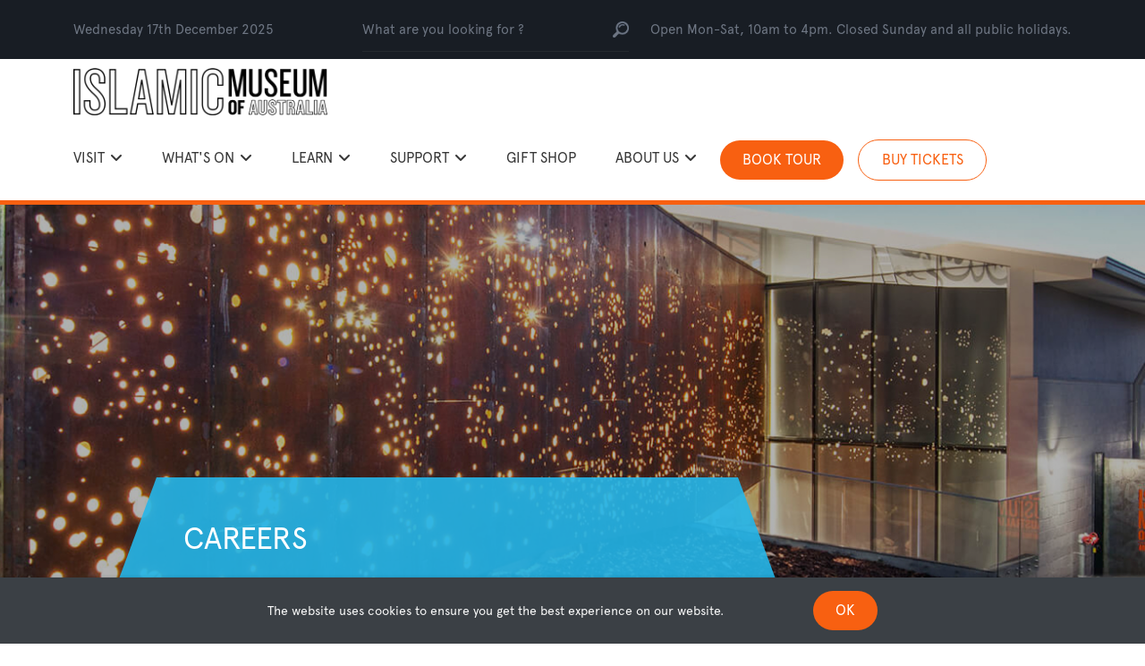

--- FILE ---
content_type: text/html; charset=UTF-8
request_url: https://islamicmuseum.org.au/careers
body_size: 6223
content:


<!doctype html>
<html lang="en">

<head>
  <meta charset="utf-8">
  <meta name="viewport" content="width=device-width, initial-scale=1">
  <meta name="robots" content="noindex">
  <meta name="googlebot" content="noindex">

  <meta name="author" content="IMA">
  <meta name="viewport" content="width=device-width, initial-scale=1.0">

  <meta property="og:url" content="https://islamicmuseum.org.au/careers" />
  <meta property="og:type" content="website" />

      <meta property="og:title" content="Islamic Museum of Australia | Careers" />
    <meta property="og:description" content="Join our team of creative, engaged and cutting-edge professionals" />
    <meta property="og:image" content="https://islamicmuseum.org.au/frontend/images/video-poster.jpg" />

    <meta name="title" content="Islamic Museum of Australia | Careers">
    <meta name="description" content="Join our team of creative, engaged and cutting-edge professionals">
    <meta name="image" content="https://islamicmuseum.org.au/frontend/images/video-poster.jpg">
    <meta name="keywords" content="IMA,event,islamic museum,islamic museum of australia,donate,museum">

    <meta name="twitter:title" content="Islamic Museum of Australia | Careers">
    <meta name="twitter:description" content="Join our team of creative, engaged and cutting-edge professionals">
    <meta name="twitter:image" content="https://islamicmuseum.org.au/frontend/images/video-poster.jpg">
    <meta name="twitter:card" content="summary_large_image">
  
    <title>The Islamic Museum of Australia | Careers</title>
  <link rel="icon" type="image/x-icon" href="https://islamicmuseum.org.au/img/favicon.png">
    <link href="https://islamicmuseum.org.au/frontend/css/bootstrap.min.css" rel="stylesheet">
  <link rel="stylesheet" href="https://cdn.jsdelivr.net/npm/swiper@8/swiper-bundle.min.css">
  <link rel="stylesheet" href="https://cdnjs.cloudflare.com/ajax/libs/font-awesome/6.2.0/css/all.min.css" />
  <meta name="csrf-token" content="OB9reCmriaxHGmfE2Q1uXqxEXtHl0pD4QIVRZUUI" />
  <link href="https://islamicmuseum.org.au/frontend/css/style.css?v=1.3" rel="stylesheet">
  <link href="https://islamicmuseum.org.au/frontend/css/custom.css?v=1.3" rel="stylesheet">
  <!-- Toastr style -->
  <link rel="stylesheet" type="text/css" href="https://islamicmuseum.org.au/adminlte/plugins/toastr/toastr.min.css">

    <style>
    .tt-menu {
      width: 100%;
    }

    .tt-dataset .list-group-item {
      position: relative;
      display: block;
      padding: .5rem 1rem;
      color: #212529;
      text-decoration: none;
      background-color: #fff;
      border: 1px solid rgba(0, 0, 0, .125);
    }

    .tt-dataset .list-group-item:first-child {
      border-top-left-radius: inherit;
      border-top-right-radius: inherit;
    }

    .tt-dataset .list-group-item:last-child {
      border-bottom-right-radius: inherit;
      border-bottom-left-radius: inherit;
    }

    .tt-dataset .list-group-item:disabled {
      color: #6c757d;
      pointer-events: none;
      background-color: #fff;
    }

    .tt-dataset .list-group-item+.list-group-item {
      border-top-width: 0;
    }

    .tt-dataset .text-dark {
      color: #212529 !important;
    }

    .tt-menu {
      z-index: 1000;
    }

    .tt-dataset .search-result {
      text-align: start;
    }

    .tt-dataset.tt-dataset-search {
      width: 100% !important;
      margin-top: 5px !important;
      border-radius: 10px !important;
    }

    .tt-dataset.tt-dataset-search {
      width: 100% !important;
      margin-top: 5px !important;
      border-radius: 10px !important;
    }
  </style>
  <!-- Facebook Pixel Code -->
  <script>
    ! function(f, b, e, v, n, t, s) {
      if (f.fbq) return;
      n = f.fbq = function() {
        n.callMethod ?
          n.callMethod.apply(n, arguments) : n.queue.push(arguments)
      };
      if (!f._fbq) f._fbq = n;
      n.push = n;
      n.loaded = !0;
      n.version = '2.0';
      n.queue = [];
      t = b.createElement(e);
      t.async = !0;
      t.src = v;
      s = b.getElementsByTagName(e)[0];
      s.parentNode.insertBefore(t, s)
    }(window, document, 'script',
      'https://connect.facebook.net/en_US/fbevents.js');
    fbq('init', '2278555422431600');
    fbq('track', 'PageView');
  </script>
  <noscript>
    <img height="1" width="1" src="https://www.facebook.com/tr?id=2278555422431600&ev=PageView&noscript=1" />
  </noscript>
  <!-- End Facebook Pixel Code -->

  

  <!-- Google tag (gtag.js) -->
  <script async src="https://www.googletagmanager.com/gtag/js?id=G-FB5L25H5CX"></script>
  <script>
    window.dataLayer = window.dataLayer || [];
    function gtag(){dataLayer.push(arguments);}
    gtag('js', new Date());

    gtag('config', 'G-FB5L25H5CX');
  </script>

      <script src="https://www.google.com/recaptcha/api.js?hl=&render=6LffIUIpAAAAAIw8kPUSUmvAgcka7U2fwD0jczDr"></script>
  </head>

<body>
  <header>
    <div class="headerTopCol">
        <div class="container">
            <div class="row align-items-center">
                <div class="col-md d-none d-lg-block">
                    <p>Wednesday 17th December 2025</p>
                </div>
                <div class="col-lg">
                    <div class="searchCol" style="margin-bottom: 0px">
                        <input type="text" class="fromcontrols search-input typeahead w-100" name="search"
                            id="search" placeholder="What are you looking for ?">
                        <span class="searchIcon"><img src="https://islamicmuseum.org.au/frontend/images/search-icon-w.png"
                                alt="..."></span>
                    </div>
                </div>
                <div class="col-lg-auto d-none d-lg-block">
                    <p>Open Mon-Sat, 10am to 4pm. Closed Sunday and all public holidays.</p>
                </div>
            </div>
        </div>
    </div>

    <div class="headerBtmCol" >
        <div class="container">
            <div class="row g-0 g-lg-3 align-items-center">
                <div class="col-lg d-flex position-relative">
                    <div class="menuToggleCol d-lg-none">
                        <div class="menuToggle">
                            <span></span>
                            <span></span>
                            <span></span>
                        </div>
                    </div>
                    <div class="logoCol">
                        <a href="https://islamicmuseum.org.au">
                            <img src="https://islamicmuseum.org.au/frontend/images/logo.png" alt="...">
                        </a>
                    </div>
                </div>

                <div class="col-lg-auto navItems">
                    <div class="row g-0 g-lg-3 align-items-lg-center">
                        <div class="col-6 col-lg-auto">
                            <div class="navColMain headerOpt headerOpt1">
                                <div class="sidebarTopCol d-lg-none">
                                    <div class="row align-items-center">
                                        <div class="col">
                                            <div class="sidebarLogo"><a href="https://islamicmuseum.org.au"><img
                                                        src="https://islamicmuseum.org.au/frontend/images/logo.png"
                                                        alt="..."></a>
                                            </div>
                                        </div>
                                        <div class="col-auto">
                                            <a href="javascript:void(0)" class="menuCloseTrigger"><img
                                                    src="https://islamicmuseum.org.au/frontend/images/close-icon.svg"
                                                    alt="..."></a>
                                        </div>
                                    </div>
                                </div>
                                <ul>
                                    <li class="dropdownItemCol">
                                        <a href="https://islamicmuseum.org.au/visit"><span>Visit</span></a>
                                        <span class="ddTrigger"><i class="fa-solid fa-angle-down"></i></span>
                                        <ul class="dropdownMenu">
                                            
                                            <li><a class="dropdownItem" href="https://islamicmuseum.org.au/membership">Membership</a></li>
                                            <li><a class="dropdownItem" href="https://islamicmuseum.org.au/cafe">Cafe</a></li>
                                            <li><a class="dropdownItem" href="https://islamicmuseum.org.au/venue-hire">Venue
                                                    Hire</a></li>
                                        </ul>
                                    </li>
                                    <li class="dropdownItemCol">
                                        <a href="https://islamicmuseum.org.au/whats-on"><span>What's On</span></a>
                                        <span class="ddTrigger"><i class="fa-solid fa-angle-down"></i></span>
                                        <ul class="dropdownMenu">
                                            <li><a class="dropdownItem"
                                                    href="https://islamicmuseum.org.au/exhibitions">Exhibitions</a></li>
                                            <li><a class="dropdownItem"
                                                    href="https://islamicmuseum.org.au/events">Events</a></li>
                                            <li><a class="dropdownItem"
                                                    href="https://islamicmuseum.org.au/gallery">Galleries</a></li>
                                            
                                            </li>
                                        </ul>
                                    </li>
                                    <li class="dropdownItemCol">
                                        <a href="https://islamicmuseum.org.au/education"><span>Learn</span></a>
                                        <span class="ddTrigger"><i class="fa-solid fa-angle-down"></i></span>
                                        <ul class="dropdownMenu">
                                            <li><a class="dropdownItem" href="http://education.islamicmuseum.org.au/"
                                                    target="_blank">Educational Portal</a></li>
                                            <li><a class="dropdownItem"
                                                    href="https://islamicmuseum.org.au/education-package">Packages for
                                                    Schools</a>
                                            </li>
                                            <li><a class="dropdownItem"
                                                    href="https://islamicmuseum.org.au/professional-learning">Professional
                                                    Development</a></li>
                                            <li><a class="dropdownItem"
                                                    href="https://islamicmuseum.org.au/cultural-awareness">Cultural
                                                    Awareness</a></li>
                                            <li><a class="dropdownItem"
                                                href="https://islamicmuseum.org.au/incursion-packages">Incursion Packages</a></li>
                                            <li><a class="dropdownItem" href="https://islamicmuseum.org.au/ima-at-home">IMA at
                                                    Home</a></li>
                                            
                                            <li><a class="dropdownItem" href="https://islamicmuseum.org.au/winds-of-change">Winds of Change Experience</a></li>
                                            <li><a class="dropdownItem" href="https://islamicmuseum.org.au/boundless-plains">Boundless Plains</a></li>
                                        </ul>
                                    </li>
                                    <li class="dropdownItemCol">
                                        <a href="https://islamicmuseum.org.au/support"><span>Support</span></a>
                                        <span class="ddTrigger"><i class="fa-solid fa-angle-down"></i></span>
                                        <ul class="dropdownMenu">
                                            <li><a class="dropdownItem" href="https://islamicmuseum.org.au/corporate">Corporate
                                                    Partnership</a></li>
                                            <li><a class="dropdownItem"
                                                    href="https://islamicmuseum.org.au/donations">Donations</a></li>
                                            <li><a class="dropdownItem"
                                                    href="https://islamicmuseum.org.au/ima-2">IMA 2.0</a>
                                            </li>
                                        </ul>
                                    </li>
                                    <li class="dropdownItemCol">
                                        <a class="giftShopNav" href="https://store.islamicmuseum.org.au/"
                                            target="_blank"><span>Gift Shop</span></a>
                                        
                                    </li>
                                    <li class="dropdownItemCol">
                                        <a href="https://islamicmuseum.org.au/about"><span>About Us</span></a>
                                        <span class="ddTrigger"><i class="fa-solid fa-angle-down"></i></span>
                                        <ul class="dropdownMenu">
                                            
                                            <li><a class="dropdownItem"
                                                    href="https://islamicmuseum.org.au/contact">Contact Us</a></li>
                                            <li><a class="dropdownItem" href="https://islamicmuseum.org.au/our-board">Our
                                                    Board</a></li>
                                            <li><a class="dropdownItem"
                                                    href="https://islamicmuseum.org.au/news-and-media">News & Media</a>
                                            </li>
                                            <li><a class="dropdownItem"
                                                    href="https://islamicmuseum.org.au/careers">Careers</a></li>
                                            <li><a class="dropdownItem"
                                                    href="https://islamicmuseum.org.au/volunteer">Volunteer</a></li>
                                            <li><a class="dropdownItem"
                                                    href="https://islamicmuseum.org.au/internship">Internship</a></li>
                                                     <li><a class="dropdownItem"
                                                    href="https://islamicmuseum.org.au/work-experience">Work Experience</a></li>
                                        </ul>
                                    </li>
                                </ul>
                            </div>
                            <div class="navBackdrop"></div>
                        </div>
                        <div class="col-12 col-lg-auto">
                            <div class="row g-lg-3 align-items-center">
                                <div class="col-6 col-lg-auto pe-0 pe-lg-2">
                                    <a href="http://booking.imabi.com.au/bookings" class="btn btnPrimary headerBtn"><span>Book Tour
                                            </span></a>
                                </div>
                                <div class="col-6 col-lg-auto ps-0 ps-lg-2">
                                    <a href="https://store.islamicmuseum.org.au/products?categoryId=4" class="btn headerBuyBtn headerBtn"><span>Buy
                                            Tickets</span></a>
                                </div>
                            </div>
                        </div>
                    </div>
                </div>
                <div class="col-lg-auto d-lg-none align-items-center text-center headerTopCol">
                    <span>Open Mon-Sat, 10am to 4pm. Closed Sunday and all public holidays.</span>
                </div>
            </div>
        </div>
    </div>
</header>

  
  <section>
    <div class="innerPageBanner">
      <img src="https://islamicmuseum.org.au/frontend/images/visit-banner.jpg" alt="..." class="bannerImg">
      <div class="trapezium">
        <div class="blue">
          <h1 class="bigMargin">Careers</h1>
          
        </div>
      </div>
    </div>
  </section>

  <section>
    <div class="breadcrumbCol">
      <div class="container">
        <div class="row">
          <div class="col-lg">
            <nav
              style="--bs-breadcrumb-divider: url(&#34;data:image/svg+xml,%3Csvg xmlns='http://www.w3.org/2000/svg' width='12' height='12'%3E%3Cpath d='M2.5 0L1 1.5 3.5 4 1 6.5 2.5 8l4-4-4-4z' fill='%236c757d'/%3E%3C/svg%3E&#34;);"
              aria-label="breadcrumb">
              <ol class="breadcrumb mb-0">
                <li class="breadcrumb-item"><a href="https://islamicmuseum.org.au"><span class="homeIcon"><img
                        src="https://islamicmuseum.org.au/frontend/images/home-icon.svg" alt="..."></span></a></li>
                <li class="breadcrumb-item active" aria-current="page">Visit</li>
              </ol>
            </nav>
          </div>
          <div class="col-lg-auto d-none d-lg-block">
            <a href="javascript:void(0)" class="btn btnPrimary"><span>Exhibit @ IMA</span></a>
          </div>
        </div>
      </div>
    </div>
  </section>

  <section>
    <div class="sectionSpace pb-0">
      <div class="container">
        <div class="titleCol text-center">
          <h4 class="lgTitle">CAREERS</h4>
          
          <p class="xlText lh-sm">Join our team of creative, engaged professionals</p>

        </div>
      </div>
    </div>
  </section>

  <section>
    <div class="bottomsectionSpace pt-0">
      <div class="container">
        <div class="contactSection col-md-10 mx-auto">
          <div class="row">
            <div class="col-sm-12 col-md-12">
                <div class="careersContent">
                    
                    
                    <p class="careersContentP">We are not currently recruiting for any positions. Keep an eye out on our social media channels and LinkedIn for future vacancies.
                    </p>
                    <a href="https://islamicmuseum.org.au/volunteer" type="submit" class="btn btnPrimary"><span>Become A
                        Volunteer</span></a>
                </div>
            </div>
          </div>
        </div>
      </div>
    </div>
  </section>

  

  <div class="cookie-bar-wrap" id="cookie-bar">
        <div class="container d-flex justify-content-center">
            <div class="col-xl-10 col-lg-12">
                <div class="row justify-content-center">
                    <div class="cookie-bar">
                        <div class="cookie-bar-text">
                            The website uses cookies to ensure you get the best experience on our website.
                        </div>

                        <div class="cookie-bar-action">
                            

                            <button class="btn btnPrimary" onclick="accept()">
                                <span>OK</span>
                            </button>
                        </div>
                    </div>
                </div>
            </div>
        </div>
    </div>
  <footer>
  <div class="footerTopCol">
    <div class="container">
      <div class="footerTopInnerCol">
        <div class="row g-4">
          <div class="col-sm-6 col-lg-auto">
            <div class="footerLeftCol">
              <div class="footerLogo">
                <a href="https://islamicmuseum.org.au"><img src="https://islamicmuseum.org.au/frontend/images/logo.png" alt="..."></a>
              </div>
              <div class="footerContactCol">
                <p>ISLAMIC MUSEUM OF AUSTRALIA </br>
                  15A Anderson Rd</br>
                  Thornbury 3071</br>
                  Melbourne, Victoria</br>
                  Australia</br>
                  Email: admin@islamicmuseum.org.au,</br>
                  Call Us 1300 915 171</p>
              </div>
            </div>
          </div>
          <div class="col-sm-4 col-lg-auto">
            <div class="footerLinksCol">
              <h4 class="footerTitle">About</h4>
              <ul class="footerlinks">
                <li><a class="dropdownItem" href="https://islamicmuseum.org.au/scholarships-and-bursaries">Scholarships & Bursaries</a></li>
                

                <li><a class="dropdownItem" href="https://islamicmuseum.org.au/contact">Contact Us</a></li>
                <li><a class="dropdownItem" href="https://islamicmuseum.org.au/our-board">Our Board</a></li>
                <li><a class="dropdownItem" href="https://islamicmuseum.org.au/news-and-media">News & Media</a></li>
                <li><a class="dropdownItem" href="https://islamicmuseum.org.au/careers">Careers</a></li>
                <li><a class="dropdownItem" href="https://islamicmuseum.org.au/volunteer">Volunteer</a></li>
                <li><a class="dropdownItem" href="https://islamicmuseum.org.au/privacy-policy">Privacy Policy</a></li>
                <li><a class="dropdownItem" href="https://islamicmuseum.org.au/statement-of-faith">Statement of Faith</a></li>
                <li><a class="dropdownItem" href="https://islamicmuseum.org.au/child-safety-statement">Child Safety Statement</a></li>
              </ul>
            </div>
          </div>
          <div class="col-sm-6 col-lg">
            <div class="footerLinksCol visitLinks">
              <h4 class="footerTitle">Visit </h4>
              
              
              <ul class="footerlinks">
                <li><b>Monday - Saturday, 10am - 4pm
                    <br>Closed on public holidays </b></li>
                
                <li><a href="https://islamicmuseum.org.au/venue-hire">Venue Hire</a></li>
                
                <li><a href="https://islamicmuseum.org.au/visit-us">Direction & Parking</a></li>
                
              </ul>
            </div>
          </div>
          <div class="col-sm-6 col-lg">
            <div class="footerRightCol">
              <h4 class="footerTitle">REGISTERED CHARITY</h4>
              <p>IMA is a registered charity with the Australian Charities and Not-for-profits Commission.</p>
              <a href="/donations" class="footerDonationBtn"><b>DONATE NOW</b></a>
              <ul class="memberLogo">
                <li><img src="https://islamicmuseum.org.au/frontend/images/Charity-Logo.png" alt="..."></li>
                
              </ul>
            </div>
          </div>

        </div>
      </div>
    </div>

  </div>
  <div class="footerBtmCol">
    <div class="container">
      <div class="copyrightCol">© Copyright Islamic Museum of Australia | Powered by OSMIUM</div>

    </div>
    <div class="container">
      <div class="col-md-12">
        <p class="footerDescription">Islamic Museum of Australia acknowledges the Traditional Owners of their lands &
          waters, and deeply
          respects their connection to Country & community.</p>
      </div>
    </div>
  </div>
</footer>

  <script>
    var insta_feed_key = "[base64]";
  </script>
    <script src="https://cdnjs.cloudflare.com/ajax/libs/jquery/3.6.1/jquery.min.js"></script>
  <script src="https://islamicmuseum.org.au/frontend/js/bootstrap.bundle.min.js"></script>
  <script src="https://cdn.jsdelivr.net/npm/swiper@8/swiper-bundle.min.js"></script>
  <!-- Toastr Js -->
  <script src="https://islamicmuseum.org.au/adminlte/plugins/toastr/toastr.min.js"></script>
  <script src="https://islamicmuseum.org.au/frontend/js/instafeed.min.js"></script>
  <script src="https://islamicmuseum.org.au/frontend/js/script.js"></script>
  <script src="https://cdnjs.cloudflare.com/ajax/libs/typeahead.js/0.11.1/typeahead.bundle.min.js"></script>
  <script>
    function forceNumeric() {
      var $input = $(this);
      $input.val($input.val().replace(/[^\d+ ]+/g, ''));
    }

    function forceNumericWithDecimal() {
      var $input = $(this);
      $input.val($input.val().replace(/[^\d.]+/g, ''));
    }
    $('body').on('propertychange input.phone-input', 'input.phone-input', forceNumeric);
    $('body').on('propertychange input.number-input', 'input.number-input', forceNumericWithDecimal);
  </script>
  <script>
    $.ajaxSetup({
      headers: {
        'X-CSRF-TOKEN': $('meta[name="csrf-token"]').attr('content')
      }
    });

    function loading(btn, state, text) {

      switch (state) {
        case 'loading':
          btn.attr('disabled', true)
          break
        case 'reset':
          btn.attr('disabled', false)
          break
        default:
          break
      }

      btn.html(text)
    }

    function decline() {
        $('#cookie-bar').removeClass('show')
        $.ajax({
            method: 'DELETE',
            url: "https://islamicmuseum.org.au/cookie-bar"
        }).done(function(response) {}).fail(function(xhr) {}).always(() => {});
    }
    function accept() {
        $('#cookie-bar').removeClass('show')
        $.ajax({
            method: 'DELETE',
            url: "https://islamicmuseum.org.au/cookie-bar"
        }).done(function(response) {}).fail(function(xhr) {}).always(() => {});
    }
    $(function() {
        setTimeout(() => {
            $('#cookie-bar').addClass('show')
        });
        $('#newsletter_form').on('submit', function(e) {
            var btn = $('newsletter_form_btn');
            $("#newsletter_form").addClass("was-validated");
            e.preventDefault();
            btn.button('loading');
            $.ajax({
            headers: {
                'X-CSRF-TOKEN': "OB9reCmriaxHGmfE2Q1uXqxEXtHl0pD4QIVRZUUI",
            },
            url: "https://islamicmuseum.org.au/newsletter/subscribe",
            type: "POST",
            contentType: false,
            processData: false,
            data: new FormData(this),
            dataType: 'json',
            success: function(data) {
                if (data.status == true) {
                toastr.success(data.message)
                } else {
                toastr.warning(data.message)
                }
                btn.button('reset');
            },
            error: function(xhr) {
                btn.button('reset');
                if (xhr.status == 422) {
                var errors = $.parseJSON(xhr.responseText);
                if (errors.errors.hasOwnProperty("email")) {
                    toastr.error("Please enter a valid email!")
                } else if (errors.errors.hasOwnProperty("g-recaptcha-response")) {
                    toastr.error(
                    "reCAPTCHA validation failed! Please refresh the page and try again."
                    )
                } else {
                    toastr.error(errors.message)
                }
                }
            }
            });
        });

        var engine = new Bloodhound({
            remote: {
            url: '/search?search=%QUERY%',
            wildcard: '%QUERY%'
            },
            datumTokenizer: Bloodhound.tokenizers.whitespace('search'),
            queryTokenizer: Bloodhound.tokenizers.whitespace
        });

        $("input.typeahead").typeahead({
            minLength: 1,
            limit: 5
        }, {
            display: 'search',

            source: engine.ttAdapter(),

            // This will be appended to "tt-dataset-" to form the class name of the suggestion menu.
            name: 'search',

            // the key from the array we want to display (name,id,email,etc...)
            templates: {
                empty: [
                    '<div class="list-group search-results-dropdown"><div class="list-group-item">Nothing found.</div></div>'
                ],
                suggestion: function(data) {
                    return '<a class="list-group-item text-dark search-result" href="' + data.link + '">' + data.name + '</a>';
                }
            }
        });
    });
  </script>
  <script>
    toastr.options = {
      "closeButton": true,
      "progressBar": true,
    };
    
    
    
      </script>
  </body>

</html>


--- FILE ---
content_type: text/html; charset=utf-8
request_url: https://www.google.com/recaptcha/api2/anchor?ar=1&k=6LffIUIpAAAAAIw8kPUSUmvAgcka7U2fwD0jczDr&co=aHR0cHM6Ly9pc2xhbWljbXVzZXVtLm9yZy5hdTo0NDM.&hl=en&v=7gg7H51Q-naNfhmCP3_R47ho&size=invisible&anchor-ms=20000&execute-ms=15000&cb=z1iteundq00u
body_size: 48129
content:
<!DOCTYPE HTML><html dir="ltr" lang="en"><head><meta http-equiv="Content-Type" content="text/html; charset=UTF-8">
<meta http-equiv="X-UA-Compatible" content="IE=edge">
<title>reCAPTCHA</title>
<style type="text/css">
/* cyrillic-ext */
@font-face {
  font-family: 'Roboto';
  font-style: normal;
  font-weight: 400;
  font-stretch: 100%;
  src: url(//fonts.gstatic.com/s/roboto/v48/KFO7CnqEu92Fr1ME7kSn66aGLdTylUAMa3GUBHMdazTgWw.woff2) format('woff2');
  unicode-range: U+0460-052F, U+1C80-1C8A, U+20B4, U+2DE0-2DFF, U+A640-A69F, U+FE2E-FE2F;
}
/* cyrillic */
@font-face {
  font-family: 'Roboto';
  font-style: normal;
  font-weight: 400;
  font-stretch: 100%;
  src: url(//fonts.gstatic.com/s/roboto/v48/KFO7CnqEu92Fr1ME7kSn66aGLdTylUAMa3iUBHMdazTgWw.woff2) format('woff2');
  unicode-range: U+0301, U+0400-045F, U+0490-0491, U+04B0-04B1, U+2116;
}
/* greek-ext */
@font-face {
  font-family: 'Roboto';
  font-style: normal;
  font-weight: 400;
  font-stretch: 100%;
  src: url(//fonts.gstatic.com/s/roboto/v48/KFO7CnqEu92Fr1ME7kSn66aGLdTylUAMa3CUBHMdazTgWw.woff2) format('woff2');
  unicode-range: U+1F00-1FFF;
}
/* greek */
@font-face {
  font-family: 'Roboto';
  font-style: normal;
  font-weight: 400;
  font-stretch: 100%;
  src: url(//fonts.gstatic.com/s/roboto/v48/KFO7CnqEu92Fr1ME7kSn66aGLdTylUAMa3-UBHMdazTgWw.woff2) format('woff2');
  unicode-range: U+0370-0377, U+037A-037F, U+0384-038A, U+038C, U+038E-03A1, U+03A3-03FF;
}
/* math */
@font-face {
  font-family: 'Roboto';
  font-style: normal;
  font-weight: 400;
  font-stretch: 100%;
  src: url(//fonts.gstatic.com/s/roboto/v48/KFO7CnqEu92Fr1ME7kSn66aGLdTylUAMawCUBHMdazTgWw.woff2) format('woff2');
  unicode-range: U+0302-0303, U+0305, U+0307-0308, U+0310, U+0312, U+0315, U+031A, U+0326-0327, U+032C, U+032F-0330, U+0332-0333, U+0338, U+033A, U+0346, U+034D, U+0391-03A1, U+03A3-03A9, U+03B1-03C9, U+03D1, U+03D5-03D6, U+03F0-03F1, U+03F4-03F5, U+2016-2017, U+2034-2038, U+203C, U+2040, U+2043, U+2047, U+2050, U+2057, U+205F, U+2070-2071, U+2074-208E, U+2090-209C, U+20D0-20DC, U+20E1, U+20E5-20EF, U+2100-2112, U+2114-2115, U+2117-2121, U+2123-214F, U+2190, U+2192, U+2194-21AE, U+21B0-21E5, U+21F1-21F2, U+21F4-2211, U+2213-2214, U+2216-22FF, U+2308-230B, U+2310, U+2319, U+231C-2321, U+2336-237A, U+237C, U+2395, U+239B-23B7, U+23D0, U+23DC-23E1, U+2474-2475, U+25AF, U+25B3, U+25B7, U+25BD, U+25C1, U+25CA, U+25CC, U+25FB, U+266D-266F, U+27C0-27FF, U+2900-2AFF, U+2B0E-2B11, U+2B30-2B4C, U+2BFE, U+3030, U+FF5B, U+FF5D, U+1D400-1D7FF, U+1EE00-1EEFF;
}
/* symbols */
@font-face {
  font-family: 'Roboto';
  font-style: normal;
  font-weight: 400;
  font-stretch: 100%;
  src: url(//fonts.gstatic.com/s/roboto/v48/KFO7CnqEu92Fr1ME7kSn66aGLdTylUAMaxKUBHMdazTgWw.woff2) format('woff2');
  unicode-range: U+0001-000C, U+000E-001F, U+007F-009F, U+20DD-20E0, U+20E2-20E4, U+2150-218F, U+2190, U+2192, U+2194-2199, U+21AF, U+21E6-21F0, U+21F3, U+2218-2219, U+2299, U+22C4-22C6, U+2300-243F, U+2440-244A, U+2460-24FF, U+25A0-27BF, U+2800-28FF, U+2921-2922, U+2981, U+29BF, U+29EB, U+2B00-2BFF, U+4DC0-4DFF, U+FFF9-FFFB, U+10140-1018E, U+10190-1019C, U+101A0, U+101D0-101FD, U+102E0-102FB, U+10E60-10E7E, U+1D2C0-1D2D3, U+1D2E0-1D37F, U+1F000-1F0FF, U+1F100-1F1AD, U+1F1E6-1F1FF, U+1F30D-1F30F, U+1F315, U+1F31C, U+1F31E, U+1F320-1F32C, U+1F336, U+1F378, U+1F37D, U+1F382, U+1F393-1F39F, U+1F3A7-1F3A8, U+1F3AC-1F3AF, U+1F3C2, U+1F3C4-1F3C6, U+1F3CA-1F3CE, U+1F3D4-1F3E0, U+1F3ED, U+1F3F1-1F3F3, U+1F3F5-1F3F7, U+1F408, U+1F415, U+1F41F, U+1F426, U+1F43F, U+1F441-1F442, U+1F444, U+1F446-1F449, U+1F44C-1F44E, U+1F453, U+1F46A, U+1F47D, U+1F4A3, U+1F4B0, U+1F4B3, U+1F4B9, U+1F4BB, U+1F4BF, U+1F4C8-1F4CB, U+1F4D6, U+1F4DA, U+1F4DF, U+1F4E3-1F4E6, U+1F4EA-1F4ED, U+1F4F7, U+1F4F9-1F4FB, U+1F4FD-1F4FE, U+1F503, U+1F507-1F50B, U+1F50D, U+1F512-1F513, U+1F53E-1F54A, U+1F54F-1F5FA, U+1F610, U+1F650-1F67F, U+1F687, U+1F68D, U+1F691, U+1F694, U+1F698, U+1F6AD, U+1F6B2, U+1F6B9-1F6BA, U+1F6BC, U+1F6C6-1F6CF, U+1F6D3-1F6D7, U+1F6E0-1F6EA, U+1F6F0-1F6F3, U+1F6F7-1F6FC, U+1F700-1F7FF, U+1F800-1F80B, U+1F810-1F847, U+1F850-1F859, U+1F860-1F887, U+1F890-1F8AD, U+1F8B0-1F8BB, U+1F8C0-1F8C1, U+1F900-1F90B, U+1F93B, U+1F946, U+1F984, U+1F996, U+1F9E9, U+1FA00-1FA6F, U+1FA70-1FA7C, U+1FA80-1FA89, U+1FA8F-1FAC6, U+1FACE-1FADC, U+1FADF-1FAE9, U+1FAF0-1FAF8, U+1FB00-1FBFF;
}
/* vietnamese */
@font-face {
  font-family: 'Roboto';
  font-style: normal;
  font-weight: 400;
  font-stretch: 100%;
  src: url(//fonts.gstatic.com/s/roboto/v48/KFO7CnqEu92Fr1ME7kSn66aGLdTylUAMa3OUBHMdazTgWw.woff2) format('woff2');
  unicode-range: U+0102-0103, U+0110-0111, U+0128-0129, U+0168-0169, U+01A0-01A1, U+01AF-01B0, U+0300-0301, U+0303-0304, U+0308-0309, U+0323, U+0329, U+1EA0-1EF9, U+20AB;
}
/* latin-ext */
@font-face {
  font-family: 'Roboto';
  font-style: normal;
  font-weight: 400;
  font-stretch: 100%;
  src: url(//fonts.gstatic.com/s/roboto/v48/KFO7CnqEu92Fr1ME7kSn66aGLdTylUAMa3KUBHMdazTgWw.woff2) format('woff2');
  unicode-range: U+0100-02BA, U+02BD-02C5, U+02C7-02CC, U+02CE-02D7, U+02DD-02FF, U+0304, U+0308, U+0329, U+1D00-1DBF, U+1E00-1E9F, U+1EF2-1EFF, U+2020, U+20A0-20AB, U+20AD-20C0, U+2113, U+2C60-2C7F, U+A720-A7FF;
}
/* latin */
@font-face {
  font-family: 'Roboto';
  font-style: normal;
  font-weight: 400;
  font-stretch: 100%;
  src: url(//fonts.gstatic.com/s/roboto/v48/KFO7CnqEu92Fr1ME7kSn66aGLdTylUAMa3yUBHMdazQ.woff2) format('woff2');
  unicode-range: U+0000-00FF, U+0131, U+0152-0153, U+02BB-02BC, U+02C6, U+02DA, U+02DC, U+0304, U+0308, U+0329, U+2000-206F, U+20AC, U+2122, U+2191, U+2193, U+2212, U+2215, U+FEFF, U+FFFD;
}
/* cyrillic-ext */
@font-face {
  font-family: 'Roboto';
  font-style: normal;
  font-weight: 500;
  font-stretch: 100%;
  src: url(//fonts.gstatic.com/s/roboto/v48/KFO7CnqEu92Fr1ME7kSn66aGLdTylUAMa3GUBHMdazTgWw.woff2) format('woff2');
  unicode-range: U+0460-052F, U+1C80-1C8A, U+20B4, U+2DE0-2DFF, U+A640-A69F, U+FE2E-FE2F;
}
/* cyrillic */
@font-face {
  font-family: 'Roboto';
  font-style: normal;
  font-weight: 500;
  font-stretch: 100%;
  src: url(//fonts.gstatic.com/s/roboto/v48/KFO7CnqEu92Fr1ME7kSn66aGLdTylUAMa3iUBHMdazTgWw.woff2) format('woff2');
  unicode-range: U+0301, U+0400-045F, U+0490-0491, U+04B0-04B1, U+2116;
}
/* greek-ext */
@font-face {
  font-family: 'Roboto';
  font-style: normal;
  font-weight: 500;
  font-stretch: 100%;
  src: url(//fonts.gstatic.com/s/roboto/v48/KFO7CnqEu92Fr1ME7kSn66aGLdTylUAMa3CUBHMdazTgWw.woff2) format('woff2');
  unicode-range: U+1F00-1FFF;
}
/* greek */
@font-face {
  font-family: 'Roboto';
  font-style: normal;
  font-weight: 500;
  font-stretch: 100%;
  src: url(//fonts.gstatic.com/s/roboto/v48/KFO7CnqEu92Fr1ME7kSn66aGLdTylUAMa3-UBHMdazTgWw.woff2) format('woff2');
  unicode-range: U+0370-0377, U+037A-037F, U+0384-038A, U+038C, U+038E-03A1, U+03A3-03FF;
}
/* math */
@font-face {
  font-family: 'Roboto';
  font-style: normal;
  font-weight: 500;
  font-stretch: 100%;
  src: url(//fonts.gstatic.com/s/roboto/v48/KFO7CnqEu92Fr1ME7kSn66aGLdTylUAMawCUBHMdazTgWw.woff2) format('woff2');
  unicode-range: U+0302-0303, U+0305, U+0307-0308, U+0310, U+0312, U+0315, U+031A, U+0326-0327, U+032C, U+032F-0330, U+0332-0333, U+0338, U+033A, U+0346, U+034D, U+0391-03A1, U+03A3-03A9, U+03B1-03C9, U+03D1, U+03D5-03D6, U+03F0-03F1, U+03F4-03F5, U+2016-2017, U+2034-2038, U+203C, U+2040, U+2043, U+2047, U+2050, U+2057, U+205F, U+2070-2071, U+2074-208E, U+2090-209C, U+20D0-20DC, U+20E1, U+20E5-20EF, U+2100-2112, U+2114-2115, U+2117-2121, U+2123-214F, U+2190, U+2192, U+2194-21AE, U+21B0-21E5, U+21F1-21F2, U+21F4-2211, U+2213-2214, U+2216-22FF, U+2308-230B, U+2310, U+2319, U+231C-2321, U+2336-237A, U+237C, U+2395, U+239B-23B7, U+23D0, U+23DC-23E1, U+2474-2475, U+25AF, U+25B3, U+25B7, U+25BD, U+25C1, U+25CA, U+25CC, U+25FB, U+266D-266F, U+27C0-27FF, U+2900-2AFF, U+2B0E-2B11, U+2B30-2B4C, U+2BFE, U+3030, U+FF5B, U+FF5D, U+1D400-1D7FF, U+1EE00-1EEFF;
}
/* symbols */
@font-face {
  font-family: 'Roboto';
  font-style: normal;
  font-weight: 500;
  font-stretch: 100%;
  src: url(//fonts.gstatic.com/s/roboto/v48/KFO7CnqEu92Fr1ME7kSn66aGLdTylUAMaxKUBHMdazTgWw.woff2) format('woff2');
  unicode-range: U+0001-000C, U+000E-001F, U+007F-009F, U+20DD-20E0, U+20E2-20E4, U+2150-218F, U+2190, U+2192, U+2194-2199, U+21AF, U+21E6-21F0, U+21F3, U+2218-2219, U+2299, U+22C4-22C6, U+2300-243F, U+2440-244A, U+2460-24FF, U+25A0-27BF, U+2800-28FF, U+2921-2922, U+2981, U+29BF, U+29EB, U+2B00-2BFF, U+4DC0-4DFF, U+FFF9-FFFB, U+10140-1018E, U+10190-1019C, U+101A0, U+101D0-101FD, U+102E0-102FB, U+10E60-10E7E, U+1D2C0-1D2D3, U+1D2E0-1D37F, U+1F000-1F0FF, U+1F100-1F1AD, U+1F1E6-1F1FF, U+1F30D-1F30F, U+1F315, U+1F31C, U+1F31E, U+1F320-1F32C, U+1F336, U+1F378, U+1F37D, U+1F382, U+1F393-1F39F, U+1F3A7-1F3A8, U+1F3AC-1F3AF, U+1F3C2, U+1F3C4-1F3C6, U+1F3CA-1F3CE, U+1F3D4-1F3E0, U+1F3ED, U+1F3F1-1F3F3, U+1F3F5-1F3F7, U+1F408, U+1F415, U+1F41F, U+1F426, U+1F43F, U+1F441-1F442, U+1F444, U+1F446-1F449, U+1F44C-1F44E, U+1F453, U+1F46A, U+1F47D, U+1F4A3, U+1F4B0, U+1F4B3, U+1F4B9, U+1F4BB, U+1F4BF, U+1F4C8-1F4CB, U+1F4D6, U+1F4DA, U+1F4DF, U+1F4E3-1F4E6, U+1F4EA-1F4ED, U+1F4F7, U+1F4F9-1F4FB, U+1F4FD-1F4FE, U+1F503, U+1F507-1F50B, U+1F50D, U+1F512-1F513, U+1F53E-1F54A, U+1F54F-1F5FA, U+1F610, U+1F650-1F67F, U+1F687, U+1F68D, U+1F691, U+1F694, U+1F698, U+1F6AD, U+1F6B2, U+1F6B9-1F6BA, U+1F6BC, U+1F6C6-1F6CF, U+1F6D3-1F6D7, U+1F6E0-1F6EA, U+1F6F0-1F6F3, U+1F6F7-1F6FC, U+1F700-1F7FF, U+1F800-1F80B, U+1F810-1F847, U+1F850-1F859, U+1F860-1F887, U+1F890-1F8AD, U+1F8B0-1F8BB, U+1F8C0-1F8C1, U+1F900-1F90B, U+1F93B, U+1F946, U+1F984, U+1F996, U+1F9E9, U+1FA00-1FA6F, U+1FA70-1FA7C, U+1FA80-1FA89, U+1FA8F-1FAC6, U+1FACE-1FADC, U+1FADF-1FAE9, U+1FAF0-1FAF8, U+1FB00-1FBFF;
}
/* vietnamese */
@font-face {
  font-family: 'Roboto';
  font-style: normal;
  font-weight: 500;
  font-stretch: 100%;
  src: url(//fonts.gstatic.com/s/roboto/v48/KFO7CnqEu92Fr1ME7kSn66aGLdTylUAMa3OUBHMdazTgWw.woff2) format('woff2');
  unicode-range: U+0102-0103, U+0110-0111, U+0128-0129, U+0168-0169, U+01A0-01A1, U+01AF-01B0, U+0300-0301, U+0303-0304, U+0308-0309, U+0323, U+0329, U+1EA0-1EF9, U+20AB;
}
/* latin-ext */
@font-face {
  font-family: 'Roboto';
  font-style: normal;
  font-weight: 500;
  font-stretch: 100%;
  src: url(//fonts.gstatic.com/s/roboto/v48/KFO7CnqEu92Fr1ME7kSn66aGLdTylUAMa3KUBHMdazTgWw.woff2) format('woff2');
  unicode-range: U+0100-02BA, U+02BD-02C5, U+02C7-02CC, U+02CE-02D7, U+02DD-02FF, U+0304, U+0308, U+0329, U+1D00-1DBF, U+1E00-1E9F, U+1EF2-1EFF, U+2020, U+20A0-20AB, U+20AD-20C0, U+2113, U+2C60-2C7F, U+A720-A7FF;
}
/* latin */
@font-face {
  font-family: 'Roboto';
  font-style: normal;
  font-weight: 500;
  font-stretch: 100%;
  src: url(//fonts.gstatic.com/s/roboto/v48/KFO7CnqEu92Fr1ME7kSn66aGLdTylUAMa3yUBHMdazQ.woff2) format('woff2');
  unicode-range: U+0000-00FF, U+0131, U+0152-0153, U+02BB-02BC, U+02C6, U+02DA, U+02DC, U+0304, U+0308, U+0329, U+2000-206F, U+20AC, U+2122, U+2191, U+2193, U+2212, U+2215, U+FEFF, U+FFFD;
}
/* cyrillic-ext */
@font-face {
  font-family: 'Roboto';
  font-style: normal;
  font-weight: 900;
  font-stretch: 100%;
  src: url(//fonts.gstatic.com/s/roboto/v48/KFO7CnqEu92Fr1ME7kSn66aGLdTylUAMa3GUBHMdazTgWw.woff2) format('woff2');
  unicode-range: U+0460-052F, U+1C80-1C8A, U+20B4, U+2DE0-2DFF, U+A640-A69F, U+FE2E-FE2F;
}
/* cyrillic */
@font-face {
  font-family: 'Roboto';
  font-style: normal;
  font-weight: 900;
  font-stretch: 100%;
  src: url(//fonts.gstatic.com/s/roboto/v48/KFO7CnqEu92Fr1ME7kSn66aGLdTylUAMa3iUBHMdazTgWw.woff2) format('woff2');
  unicode-range: U+0301, U+0400-045F, U+0490-0491, U+04B0-04B1, U+2116;
}
/* greek-ext */
@font-face {
  font-family: 'Roboto';
  font-style: normal;
  font-weight: 900;
  font-stretch: 100%;
  src: url(//fonts.gstatic.com/s/roboto/v48/KFO7CnqEu92Fr1ME7kSn66aGLdTylUAMa3CUBHMdazTgWw.woff2) format('woff2');
  unicode-range: U+1F00-1FFF;
}
/* greek */
@font-face {
  font-family: 'Roboto';
  font-style: normal;
  font-weight: 900;
  font-stretch: 100%;
  src: url(//fonts.gstatic.com/s/roboto/v48/KFO7CnqEu92Fr1ME7kSn66aGLdTylUAMa3-UBHMdazTgWw.woff2) format('woff2');
  unicode-range: U+0370-0377, U+037A-037F, U+0384-038A, U+038C, U+038E-03A1, U+03A3-03FF;
}
/* math */
@font-face {
  font-family: 'Roboto';
  font-style: normal;
  font-weight: 900;
  font-stretch: 100%;
  src: url(//fonts.gstatic.com/s/roboto/v48/KFO7CnqEu92Fr1ME7kSn66aGLdTylUAMawCUBHMdazTgWw.woff2) format('woff2');
  unicode-range: U+0302-0303, U+0305, U+0307-0308, U+0310, U+0312, U+0315, U+031A, U+0326-0327, U+032C, U+032F-0330, U+0332-0333, U+0338, U+033A, U+0346, U+034D, U+0391-03A1, U+03A3-03A9, U+03B1-03C9, U+03D1, U+03D5-03D6, U+03F0-03F1, U+03F4-03F5, U+2016-2017, U+2034-2038, U+203C, U+2040, U+2043, U+2047, U+2050, U+2057, U+205F, U+2070-2071, U+2074-208E, U+2090-209C, U+20D0-20DC, U+20E1, U+20E5-20EF, U+2100-2112, U+2114-2115, U+2117-2121, U+2123-214F, U+2190, U+2192, U+2194-21AE, U+21B0-21E5, U+21F1-21F2, U+21F4-2211, U+2213-2214, U+2216-22FF, U+2308-230B, U+2310, U+2319, U+231C-2321, U+2336-237A, U+237C, U+2395, U+239B-23B7, U+23D0, U+23DC-23E1, U+2474-2475, U+25AF, U+25B3, U+25B7, U+25BD, U+25C1, U+25CA, U+25CC, U+25FB, U+266D-266F, U+27C0-27FF, U+2900-2AFF, U+2B0E-2B11, U+2B30-2B4C, U+2BFE, U+3030, U+FF5B, U+FF5D, U+1D400-1D7FF, U+1EE00-1EEFF;
}
/* symbols */
@font-face {
  font-family: 'Roboto';
  font-style: normal;
  font-weight: 900;
  font-stretch: 100%;
  src: url(//fonts.gstatic.com/s/roboto/v48/KFO7CnqEu92Fr1ME7kSn66aGLdTylUAMaxKUBHMdazTgWw.woff2) format('woff2');
  unicode-range: U+0001-000C, U+000E-001F, U+007F-009F, U+20DD-20E0, U+20E2-20E4, U+2150-218F, U+2190, U+2192, U+2194-2199, U+21AF, U+21E6-21F0, U+21F3, U+2218-2219, U+2299, U+22C4-22C6, U+2300-243F, U+2440-244A, U+2460-24FF, U+25A0-27BF, U+2800-28FF, U+2921-2922, U+2981, U+29BF, U+29EB, U+2B00-2BFF, U+4DC0-4DFF, U+FFF9-FFFB, U+10140-1018E, U+10190-1019C, U+101A0, U+101D0-101FD, U+102E0-102FB, U+10E60-10E7E, U+1D2C0-1D2D3, U+1D2E0-1D37F, U+1F000-1F0FF, U+1F100-1F1AD, U+1F1E6-1F1FF, U+1F30D-1F30F, U+1F315, U+1F31C, U+1F31E, U+1F320-1F32C, U+1F336, U+1F378, U+1F37D, U+1F382, U+1F393-1F39F, U+1F3A7-1F3A8, U+1F3AC-1F3AF, U+1F3C2, U+1F3C4-1F3C6, U+1F3CA-1F3CE, U+1F3D4-1F3E0, U+1F3ED, U+1F3F1-1F3F3, U+1F3F5-1F3F7, U+1F408, U+1F415, U+1F41F, U+1F426, U+1F43F, U+1F441-1F442, U+1F444, U+1F446-1F449, U+1F44C-1F44E, U+1F453, U+1F46A, U+1F47D, U+1F4A3, U+1F4B0, U+1F4B3, U+1F4B9, U+1F4BB, U+1F4BF, U+1F4C8-1F4CB, U+1F4D6, U+1F4DA, U+1F4DF, U+1F4E3-1F4E6, U+1F4EA-1F4ED, U+1F4F7, U+1F4F9-1F4FB, U+1F4FD-1F4FE, U+1F503, U+1F507-1F50B, U+1F50D, U+1F512-1F513, U+1F53E-1F54A, U+1F54F-1F5FA, U+1F610, U+1F650-1F67F, U+1F687, U+1F68D, U+1F691, U+1F694, U+1F698, U+1F6AD, U+1F6B2, U+1F6B9-1F6BA, U+1F6BC, U+1F6C6-1F6CF, U+1F6D3-1F6D7, U+1F6E0-1F6EA, U+1F6F0-1F6F3, U+1F6F7-1F6FC, U+1F700-1F7FF, U+1F800-1F80B, U+1F810-1F847, U+1F850-1F859, U+1F860-1F887, U+1F890-1F8AD, U+1F8B0-1F8BB, U+1F8C0-1F8C1, U+1F900-1F90B, U+1F93B, U+1F946, U+1F984, U+1F996, U+1F9E9, U+1FA00-1FA6F, U+1FA70-1FA7C, U+1FA80-1FA89, U+1FA8F-1FAC6, U+1FACE-1FADC, U+1FADF-1FAE9, U+1FAF0-1FAF8, U+1FB00-1FBFF;
}
/* vietnamese */
@font-face {
  font-family: 'Roboto';
  font-style: normal;
  font-weight: 900;
  font-stretch: 100%;
  src: url(//fonts.gstatic.com/s/roboto/v48/KFO7CnqEu92Fr1ME7kSn66aGLdTylUAMa3OUBHMdazTgWw.woff2) format('woff2');
  unicode-range: U+0102-0103, U+0110-0111, U+0128-0129, U+0168-0169, U+01A0-01A1, U+01AF-01B0, U+0300-0301, U+0303-0304, U+0308-0309, U+0323, U+0329, U+1EA0-1EF9, U+20AB;
}
/* latin-ext */
@font-face {
  font-family: 'Roboto';
  font-style: normal;
  font-weight: 900;
  font-stretch: 100%;
  src: url(//fonts.gstatic.com/s/roboto/v48/KFO7CnqEu92Fr1ME7kSn66aGLdTylUAMa3KUBHMdazTgWw.woff2) format('woff2');
  unicode-range: U+0100-02BA, U+02BD-02C5, U+02C7-02CC, U+02CE-02D7, U+02DD-02FF, U+0304, U+0308, U+0329, U+1D00-1DBF, U+1E00-1E9F, U+1EF2-1EFF, U+2020, U+20A0-20AB, U+20AD-20C0, U+2113, U+2C60-2C7F, U+A720-A7FF;
}
/* latin */
@font-face {
  font-family: 'Roboto';
  font-style: normal;
  font-weight: 900;
  font-stretch: 100%;
  src: url(//fonts.gstatic.com/s/roboto/v48/KFO7CnqEu92Fr1ME7kSn66aGLdTylUAMa3yUBHMdazQ.woff2) format('woff2');
  unicode-range: U+0000-00FF, U+0131, U+0152-0153, U+02BB-02BC, U+02C6, U+02DA, U+02DC, U+0304, U+0308, U+0329, U+2000-206F, U+20AC, U+2122, U+2191, U+2193, U+2212, U+2215, U+FEFF, U+FFFD;
}

</style>
<link rel="stylesheet" type="text/css" href="https://www.gstatic.com/recaptcha/releases/7gg7H51Q-naNfhmCP3_R47ho/styles__ltr.css">
<script nonce="heydC6OeVmNX7c2T8YLSYQ" type="text/javascript">window['__recaptcha_api'] = 'https://www.google.com/recaptcha/api2/';</script>
<script type="text/javascript" src="https://www.gstatic.com/recaptcha/releases/7gg7H51Q-naNfhmCP3_R47ho/recaptcha__en.js" nonce="heydC6OeVmNX7c2T8YLSYQ">
      
    </script></head>
<body><div id="rc-anchor-alert" class="rc-anchor-alert"></div>
<input type="hidden" id="recaptcha-token" value="[base64]">
<script type="text/javascript" nonce="heydC6OeVmNX7c2T8YLSYQ">
      recaptcha.anchor.Main.init("[\x22ainput\x22,[\x22bgdata\x22,\x22\x22,\[base64]/[base64]/[base64]/KE4oMTI0LHYsdi5HKSxMWihsLHYpKTpOKDEyNCx2LGwpLFYpLHYpLFQpKSxGKDE3MSx2KX0scjc9ZnVuY3Rpb24obCl7cmV0dXJuIGx9LEM9ZnVuY3Rpb24obCxWLHYpe04odixsLFYpLFZbYWtdPTI3OTZ9LG49ZnVuY3Rpb24obCxWKXtWLlg9KChWLlg/[base64]/[base64]/[base64]/[base64]/[base64]/[base64]/[base64]/[base64]/[base64]/[base64]/[base64]\\u003d\x22,\[base64]\\u003d\x22,\x22QylxwrFaw5NUAsKLTMKAdSUIIAHDlcKIZhkcwp8Rw6ViAsORXlAYwonDoxpOw7vCtU9wwq/CpMK8ehNSYWkCKzAbwpzDpMOFwqhYwrzDr2LDn8KsHsKjNl3DrMKQZMKewpPCvAPCocOnZ8KoQkbCnSDDpMOMOjPClBbDh8KJW8K/A0shbWJXKFPCnsKTw5sfwoFiMChlw6fCj8K2w4jDs8K+w5HCjDEtF8OfIQnDkTJZw4/[base64]/CqcO+w73CjcOvS8OcI1fCpMKFw7jCnBc8Z3vDsWTDvCPDs8KYXEV5Z8KtIsOZOlo4DBUQw6pLajXCm2RXB2NNGcOAQyvCqMOqwoHDjiIjEMOddB7CvRTDp8KLPWZnwqR1OVjCj2Q9w4rDuAjDg8KEYTvCpMOPw74iEMOBP8OibF/CtCMAwrvDvgfCrcKYw6PDkMKoHUd/[base64]/DqcKLOUVFScOJOMKNwoDCkj/ChCYFKnN1wrfChUXDh2zDnX5GPwVAw6HCkVHDocOnw7oxw5pCT2d6w4oGDW1SIMORw50cw7EBw6NjwoTDvMKbw6jDugbDsCzDhsKWZGVLXnLCuMO4wr/Cum7DrTNcWBLDj8O7YMOIw7JsS8KAw6vDoMKJLsKrcMOUwqA2w4xPw5NcwqPCmXHCllocTsKRw5Naw6IJJG5vwpwswpLDiMK+w6PDl0F6bMK6w5fCqWF1wr7Do8O5XsO7UnXCnC/DjCvCjsKxTk/DmcOiaMORw6dFTQIPQBHDr8O4fi7Dmko4PDtnNUzCoWfDh8KxEsOwHMKTW3TDlijCgDXDhktPwqo9WcOGS8OVwqzCnnoUV3jCnMKUKCVqw5JuwqoFw48gThYuwqwpDH/CoifCnUNLwpbCm8KlwoJJw4PDrMOkalQeT8KRTMOuwr9ifsOiw4RWLm8kw6LCiRNjbcOwYMKUB8OhwoAKUMKAw7XCpQ4kIzE2RcO1JsKfw5cfM2vDnXoML8OPwpnDjnHDuzRlwrXDizbCs8OBw7PDvSYFaE5jIsOwwpk/OMKmwo7CqMKBwrfDniESw6BpLVJVI8Ohw77CmVQDW8KQwrDCtm5kTELDjxsaaMOSI8KPEDzDqsOuScKOw4wmwqbDuBvDsCZkEz5FDlfDjcO4HFfDrsKZX8KnHVNzA8KDw4BEaMKvw4NYw5bCjxvCqcKxSjjCvhLCrWDDksKAw6FZWcOUwr/Dr8OSHsOfw5fDkcOfwp1NwrnDkcOSFhwYw7PDslw2aD/[base64]/wqjCsxrDuMKnEcK+PhYuZxgHVMKbw7DCqg7CvsKHH8Kjwp/ChBzDncOkwrY7wpghw74XPsK8BSzDtMKrw6bCj8OFw4Uhw7c9JxbCqX0TS8OIw7TCkWHDgsOGf8OdacKWwoomw4DDnCfDsHdFUsKKWcOBTWcpBcKUUcOEwp1dGsOcQWDDosKuw5DDpsKyUXjDqkseEsKxAQDCjcOFwo0/wqtQMz9ad8KQdcOowrrCqcOJwrTClcKhw7vDkHzDhcKDwqNvJBjDj3zCp8OlL8Otw6bDrCFAw6fCtGsTwrzDuGrDtBMfAsO6wpwPwrdcw43DoMKow5LCvywhTCzCtMK9b0NUJ8Kew5drTF/[base64]/Dg8OwbAvDkBVqwpMNHsOkH3fDinbCgXNkOcOoJinChilCw7bCkj8sw5fCiR/Dn35IwrpzWzYNwp0Swo5qZgXDikdLUMOxw7ERwp/[base64]/[base64]/[base64]/CpMKxw6MWwqILw5JccihUVDzChV1vwoMAw4hew7PDlSvDgQzDoMK2Vnt1w7nDtsOgw4nChwnCm8KHV8OEw79swrgefmpvQ8KTw63DnMKswrLCr8KuJMO3QB3Ciz54wqbCksOGEsKzwp1OwqxHMMOvw4Z9Y1rCrcO2w6tjVsKdNxTCo8OJEwBzcHQ7TH/CtE9UHGXCpsKyJE0oY8O4csKCw5XCvkrDmsO2w68Vw7rChRXCv8KFFW3CqsOqQcOKBGfDgDvDgmlqw7tgw5BTw47CnSLDicO8e3XCtcO0BV7DoTLDsXIpw4jChi8YwoNrw4nCsEU0wr4MacOvKsKHworDnhVaw7jCjsOnUsOiwoNRw7ojwo3ChhgRM3/CkkDCksKNw4rCoV3DtHQYdSAiC8KgwoFMwoTCtMK/[base64]/[base64]/CqiRBGMKJw7zCoF3Cl8OEIcKrF8Ojw7Qxwoh3Pn59M1LDp8ObIRfCh8Ocwq7Cm8OlGFgtGMKfw55cw5XCpmtzXy1QwpEfw4smB29BdsO5w7JkUGLChEXCsDgDwrzDk8Oxwr8nw53DrDdiw5XCj8KIYsOWMG8oU0kLw5/[base64]/[base64]/w68mwpxLW8OUNGh6wrAwL3rDkMOQUcOGw5rCtkYqARjDpiDDgMK4w5jCtsOlwr/[base64]/[base64]/wrsYw4bDk8KABBfDvxlNXcOEWGTCjcKCOQPDr8OWLMKdw4tcw5jDujjDg3bCpxzDkSLCgUPCocKCPAxRw5Zww7RbKcKQccORZB0LZxnDmmPCkgzCkXbCv27Ck8KCw4JJwpvCnMOuFFrDuWnCpsK4fXfCpkDDscOuw4QZScOCBV8JwoDCrCPDu0/CvsKyZsKiwqLDhRtFWEPDh3DDjUbCrXE+UB3DhsOYwqMow6LDmsKZRUnCsTVWHmrDqMKywoLDsW3DvMOCPSjDjMOUGVJkw6N3w7nDjsK4RETCksOJNCwOQ8KsBgPDgjnDt8OrED/[base64]/wrciDBl0NQ7DkiJhwqLDqMO2WSTDosKPbgRkH8Kaw7vDpsKMw7bCghzCicOtKhXCrMKiw4JSwovDnwnCgsOiI8O/w5QaLXUEwqnCiw1SdSzCkycVR0Mbw54BwrbDr8O/[base64]/CssOOwrDDtCszS8KLwoxxCFh1U3XCgG85LcKbw6Fhwp8fUVHCqmHCs0ZrwpkPw7fChMOVwo7Di8K7PShnwo1ES8KeaAsKMVnDlVRrSFVKwqg2OnRDRhNlWQYVHzkswqgsB2rDsMO5RMOSw6TDqgbDkMKjLsK8f39IwrTDtMKxeTYNwpQbb8KUw4/CgFfDl8KMfQHCiMKUwqDDs8O8w5obwoXChsOHVTQdw5jCs0jCgBrCrkFaVSYzZwUowoLCsMOtwqo2w4HCo8KnQXLDj8K3fjHCm1HDjDDDkh5/w40twr3CuhMww4/CpQIVMXbDsjlISkvDq0N/w6HCscOSSsO3wo7Cq8KXGcKeBMKzw4hVw4xOwqjCqSLChj0WwoTCsCdHwqzDqi3CnsOwI8O8OVJuF8OMGhU+wrLCrcOSw4x9ScKVWGLCoRXDux/CpcK8EiV5dcOFw63Cgl3Cv8O5wqnDpF1KXEPCisO8w7HCu8OgwoXDoj9OwofDv8OdwoZhw5Urw4ghG3EDw5TDq8KVBhvDp8OBWC/DrUrDp8OFAmN0wqwvwpJfw6lkwovDmxwpw5sEL8ORw5c0wrzDjARxRcOlwqPDq8O9e8OSdgxERHMFaR/Cm8OiXMOdT8Ozw5sNS8OuC8ObY8KbH8KjwoTCo0nDozdoWiTDt8KdWyjDpcK2w4LCgsKfdBLDrMOPLTBSUHzDmkpiw7XCgMKAZMOKXMOTw6DDqBvCrWBHw7/DrcKdCg/[base64]/[base64]/wofCkhwbw4IDdMOiel3CpRNrw5VuPUkywojCs38WA8KUYMOyIMKMVMKFMHDCswnDg8OiK8KKJ1fCvFbDmsOzO8Oaw75YdcKDTsOXw7/CksOlwpwzasOUwoDDsxLDhsOVwrzDl8OoZG8HMSTDt0vDpg4nUcKPFCfCscKyw60/DRglwrfDucKpXRbDomNRw4XDjxICWsKvbsKCw6wawpUTaCkPwpXCjgjCgcOfLGgSWDUcPUfChMOPTDTDuQvCiUsQb8Ocw7XCqcKDKBQ5wrA8wofCiRY/[base64]/PsKAfk7Dn0QmwpPDsGt/[base64]/w41fB8OrYcKUdF3Cg8Ksw63DrTfCvsKYwpIXwr7DvsKSwofCs3JVwqzDmcOMHcOZXMOoGsOYH8Olw6xXwp/Cn8OZw4DCrcOGw7fDqMODUsKNw7kLw612OMKzw6UkwoPDl1g3T0gqwqN2woxJJg9ceMOEwoLCrcKjw6/ChjTCnQU6N8O7SMOcTcOyw7zCh8OdSxzDvG0IPDXDpsOcAMOcImwrSMOyF3jDlsOCGcKQwpzCrMOLNcOcw7/Dr2/DjynCvmTCp8OXwpTDt8K/OUoIKF13MxrCssO7w73CisKqwqjDrsObWcK8STd1XGgLwpY9Q8OcBCXDgcKnwoM1w63CknAlwq/CmMOswp/CihzCiMOGw4zDr8Ovw6Fdwoh7aMKgwpDDjsKLBMOhMcOXwoPCssO8PEzCpjDDhWvClcOjw5xXCWx7B8OJwoI7JcKcwrXChsONYyjDoMOTeMOnwp/CnMKdYcKbMQciXBnCicOsH8KEZEx1w6LChiA8E8O7DRN1wpXDnMOydn/Cg8K1w61rJsOPTMOCwqB2w5pnTsO5w5wiGgBjVStuQF3ClsKyJsKHMHvDksKCK8KMaGdewpfCvsOQGsOsfifCqMOLw6AiUsK/w55Gwp1+fxcwF8OeIhvCqwrDp8KGM8KqFXTCp8Oqwp8+wog7w7HCqsObwrXDuC0fw68kw7Q6dsKAW8ONTzFXI8K2w43DnhVfaCHDv8OibCUheMKUSUIOwrRad13DncKRJ8KWWinDpFvCvUwVMMOXwptYYQUVCF/Dt8O/TFPCqsKLwqFPKMO8wpXDj8OUEMOCT8K8w5fCn8KLwpzCmktKwqPDjcK7dcK9WsKucMKvJz/[base64]/w6PClGQEwqTDosOQbknDgibDn8Odw5w3w502P8OSw6NSIsKoJgrChsK5RhbCsWvCmxB1b8OKRGLDoXfChR7CpXzCqXjCokIjUcKWCMK0wpLDgMKnwqHDjxzDiG3CjEzChMKVw5scOBPCs2HCmVHCksKkIMOaw5Njwr0RVMK9SE9+wp4FblsOwqbCqcOJAsOIIBDDoy/Ci8OFwqrCjwpiwpnDv17DoUYlNDzDiC0AShvDusOGM8OGwoA6w4AZw7EtRh96LkTCocKRw4XCuk9Bw5TCiT/[base64]/[base64]/CksKowo3CnlMHwo/DgcOsE3rCg8OWw5TDjMOfwoXCj2rDosK7XMOBA8Kbwq/DtcKmw6rCksOww5HClsKjw4JOaFVBwonDinjDtHhOaMKTWcKxwrHCv8O9w6QRwrTCpsKFw74lQjRNExhVwr9Xw5nDk8OpYcKGNV3CiMKVwrXDtcOpBsOhdMOuGMKQesKaIiXDrwfCqS/DgF3CkMO3MxHCjHLCjsK7w4MCwqLDmUlewpDDssO9QcKmPURnUQ4Zw7hWEMKzwr/[base64]/DkE/ChWnCvMKrwpPDv8K0E3rDn8KoFgVDw4gRBWddw4crcz7CjzLDpBUvFcOyBMOWw4jDphjDlcOaw4rCl1PDr1DCr3rDpMK1w75Ww44gWXwtKsK2wpnCkS7DvMOZwqPCg2VWD1EAFjLDh110w4vDsCg9wpZqNFHDmMKTw7/Dh8OCUWTDoi/CuMKTQMOqODgxworCucKNwoTCiGAuXcOFEsOYwpXCtkfCiBzCtkTCqz/CvS1dEsKVCVV0Fyk+w5BgIcOSw6UFbsKkcT84bErDol/Cj8KwBRbCtCw9YMK3N0HDjsOEJ0bDjsORQ8OrMAE8w4fDg8O5PxPCksO2IEfDshgzwr8Pw78ywoAvwqgWwrwqTUnDu0jDhsODMScWOCjCu8KuwpcANVnCu8K/awXChzTDmsKUHcK/CMKCPcOqw6lhwp7Du1jCrBPDixk+wqjCoMK7TiFVw5xpRsO7SsOTwqFyHsO0Ik51RylpwoszCynCpgbCmMOQX2PDpsOHwp7DosKeJS0WwqDDiMOUw5HDqlLCph9SQTFvE8KhC8O3CcOLWcK2wrwxwr/CkcOVDsKCdEfDvQ8NwqwZVsKowp7DksOMwowywr94BjTClXTChXTDs0/DgjJXwqJUC2ZsbUg9w7E9YMKgwqjCtF3ClcO8Il7DphHDuj7CnU8LZwUbHAczw6MhPcK+eMK4w6JLL1nClcO7w4PCnjPCmsOaYQVvOWrDucK/wrlJw6Frw5DCtX9Rf8O5I8KybCrCkGRrw5XDlsK0wpV2wr9YZ8KUw6NDw6gMwqc3d8Ohw7/DisKvJMONK2DDlRNKwqzDnTzDs8KcwrQkPMObwr3ChFA0QVLDq2A7CGDDjDhYw5nCmMKGw7lPaGgnW8OGw53DgcOoYcOuw4tQwol1UcK2w7FUVcKcNWQDB1YVwpPCncOZwoDCsMOcDQwpwrYkUsK1Tg/Cl3TCqMKSwo8BBHMmwrBFw7prSsOeM8Ohw60rU1pecmvCp8OvRMO3WMKiTMO7w6EOwp4Kwp/DiMKmw44PB0rCksKQw5wXK0TDncOsw5bCocOdwrVtwpZnenTCvyjCpjrCjcO6w6DCiRQhWMOkwojDiVRNAQ7DhgEFwqFeCMK8QXUINVPDiUsYw5RiwpDDpjvChXsMwoZ6A2rDtlbCkMOKwpZ6NmDDkMK6worCqsOlw74TWsOgVG/DmMKBEQA6w6YPd0Rqb8OHVsOWKmbDixE6WXDCrXRLw5ddNGfDmMOfD8O4wqrDs1nCi8Ogw77DosKxIThrwr7Cg8OzwqdHwrteKsKmOsOQMcOVw6B1wqjDpTLDscOCRhfDs0nCksKnIjnDlsO0Y8OSw6/[base64]/[base64]/CosOaDkwSFSQAQl/Dg1lew6DDlC/DkcOOw7bCrjnChMO8QsKmw5vCnMOXEMONMSfDsSlxYsOzeR/[base64]/CtD3DlknDg8OSSQVDax0WwqHDqGw0w7nDhcO5w6ETwp/[base64]/CqkzChkV8Ikpqw4DCjzEQw6VJL8KZwq5sbsO5Kz5kYAMwdMKEw77CjAwKOsKfwotzXcOIGsKQwpLDrnwvw5HCuMODwr1uw48xR8OVw5bCv1TChsKdwrXDmMKJVMK9US/DohTCgCfDkMKKwpzCrMOnw6JEwrp0w5DDtlXCpsOewq/CgVrCpsKMeEgSwpdIw6E0ZsOqwrNOQcOJw4jDs3vCj2LDgTF6w6g1wqHCvg/Ds8KELMO2w7bCl8OVw5srZwrCkzhdwoVEwrxewpw3w798PcKPPyDCscOew6HCnMKlREhrwr51ZG5Aw4fDjiHCn2QXYsOOLHPDlGrDgcK6w43DrAQnwpfCocKvw58SeMO7wovCnBTChnLDiBwYwoTDgmzDgVM8BMODMsKqwpDDth3DuGXDmMK/wod4wp1ZWsKlw74Ew7p+f8K+w71TLMOgdHZbMcOABcOdZwhuw4s3wofDvsOcwpx5w6nCryXCtl0RQSPDljTDmsOlwrZMwoHDmGXCimgtw4DCi8OYw5PCnzQ/wrTDo1DClcK1b8Kow5fDp8OGwrnDmkxpwol7wq/DtcOrE8Kow63CqRAjIzZfcMKwwotsSAYuwqZnNMKNwrTClsKuKgTDk8OaBMKiXcKfPBEuwo7CosK3dXnCg8KSIl7DgcKYSsK8wrEIaxPChcK+wqbDs8OcZcK/[base64]/[base64]/[base64]/Dv1QBwqDDr3FnU8KTwrF9wpzClQ/CgFhbVX0bw77DnMOcw7tKwrkow7HDo8KtB3PDj8KvwrIwwpMzDcOQQQrCkMOTwqHCqsOZworDp2Qqw5HChhsZwpAqAwTDvsOodnNeAX0dZMOmF8O3MGtgIsOuw7vDomBrwrs8FRfDj2RUwr7Cr3zDucKmBjBAw53Dg1NTwr3CgiVLcHfDnA/DnBvCrMOwwp/Dj8OIL2XDhB7DjMOIKB12w7/[base64]/CXPDsT7DjcOzw5wLJMOvZsOQwr4UZQ/[base64]/[base64]/DtsOUPDpQw4AYw57Dg2PDlVt5BsO0wrrCm8OPbxjDmcKmaGrDm8ONF3vClsO5dH/Cp0kMIcKbZMONw4LCpMKuwprDrm/DuMKEwoMPZsO6wpNswpzClXXCqQrDgMKQRFbCvh/[base64]/[base64]/Cn2jCmibDi8OQZFbCisOiRFPCisO1FEHDocKRTCB3Jnlsw6fCohgyw5Z6w5lCw6krw4ZmV3HChEQCMMOpw4fCrsKSZsKZQknDjFQ9w6J/wrnClcOycWt9w5XChMKUEWvDk8Krw4PComLDqcK1wp4UGcKxw4xLUxjDtsKxwrfDiCLCswLDvMOMOFfCqMOyenLDjMKTw4olwp/Crjd2woHCuRrDnB3Dg8OMw5LDpWgGw4PDlcODwovCmGvDocKbw6vDscKKRMKoLVAOQcODG2pXb3QZw6xHwpnDjj3ClV7DmMO1E1nDvBzDgMOUOMK8wpzCosOHw5YNw7DCuQjCq2ACQ2YZw5/DlR7Dl8O6w7bCscKTfsO7w7kVIStMwpx2MUVZUwFrGMO8Gw3DvMKLSgEawpA/w77Dr8K0VcKWQjbCkzVlw6EnCnXCllwfWMOYwofDomrCinVQdsOSaCJfwovDi2I4w78aVcKyw6LCq8KzIMKZw6DCukvCvURNw6dmwo7Dt8KowpZ0FMOfw7PDj8KwwpEuPsKvR8ObEl7CuGHCtcKHw6NaZsOULMKvw5IRKcKKw7XCqlgyw4/DvSbDjSsBES17wpoxQsKWw7rDukjDvcK3wpfDjiI0AcORacK7D3zDmQHCtBIWDifDuXohLcOTIw/DuMOMwr95OnHCkEbDpybDg8OyNMOWHsK4wpvDtcOiwrd2Kmplw6zCvMOZdMOTFjQfwogTw4/DnyUGw4XCpcOMwpPCvMOYwrQ1Hl91QcOIWsK8w47CpMKFFx7Dg8KOw5pdasKAwogGw7QQw7vCnsO6IMKdJmVhVsKpbhTCicODFWF+wowmwqh1Y8KVQcKVRx9Lw7k7w63CksKCfhzDt8K/[base64]/Dv3ZPaMKVw45TccOHw7TCoyYRw7/CuMKqOzsZwolITcOQCsK+woJIHhLDsXxgasO0DijCj8KtIMKtTVrCml/CqMOqXy81w71RwpXCvSvCijjCiijCh8O7woDCrcKSHMOZw7FmJ8Kpw5UZwplZUMOjPyrCkhoxwoPCvcKHw4fDkDjCmGjDlEpwHsOqO8O5IwvCksKew61ywr97cxrDjTnCpcK4w6vCjMKMw6LCu8K/wrvCgHrClWIAKRrCnyxxwpbDqcO3F38NEQJXw4fCtsOEw5sgQsO2WsOnMmFewq3DrMOUwozCs8KGHD3ClsKIw6pNw5XClUY+LcKSw4pWJyDCrsOuSMO5YXLDmlRaUQdxOsOeJ8K0w78kF8Ofwr/CpyJZwpnCrsOrw7bDv8Kqwp/CtcOWd8K/[base64]/Cg30rwoDDkjzDlVPCi8KkYsOYwqRnwq7CgX3Dr3nDqcKACC/CtsOUYcKww7nDqEszDkHCqMO0Y37CoStRw6fDncOrY03DmMKawolFw7NaJMKFAcO0WzHCvC/CkxUrwoZFSC/Dv8Knw4nCjMKww7jCosOAwpwywrB/w53CmsKxwr3DnMOpwpd5w7PCoznCuTl0worDvMKIw5jDp8Opw5zDgMKVATDCocOzIF47J8KqN8KHJgjCqsKow5piw5HDv8OmwoLDlzF9Y8KWEcKVw67CqcK5FSrDpT17w4XDusKwwojDmMKCw5l8w4Nbwp/ChcOTwrfDv8K7PMKDeBLDqcOJJ8KsWkjDs8KdAAPCn8O7YjfClsO0OcK7YsOHw4pZw78Mwrc2wq/DsRrDh8OufMKTwq7DowXDgVkbIwPDqldPLi7DvTTCgRXDqRXDpsOAw69rw6HDlcORw5kcw7Y9ZXQ+wqo4FcOwcsKyAMKDwoMgw7QKw5jCtR7DssOubMKTw6rCt8O/w5t9WEzCtSTCrcOSwo7DvwE9cSMfwqVrCcOXw5B2VsK6wo1IwqMTc8O7Mi1gworDs8OeDMO2w7NvTRzCixzCpwfCpTUpSg7CsVbDtMKXdwcwwpJWw4rDmRhRWxNcasK+O3rCu8OoXMOowrdFf8K8w7wdw6rDvMOxw4Eywo9Ow6czIsOHw6EYdWHCjiJAw5Q/w7HCgMKHMBsuDcO6ECLDv33CnQFHBR4xwqVUw5/CrgfDpCvDt1pKwojCs3rDuG1YwrcuwpzCjzLDr8K6w6kiM0kAb8Kqw5DCv8OQw57DicOcwr/Ct2E+KMOvw6VlwpHDlsK6KVN/wqDDiEYGScK1w4TClcOtCMOGwqARBcOTPMKpSU9zw6UIHsOcw7TDvxXChsO4QDAJS2cCw5DCkwwKwpXDsB4KZMKJwq9iZsOMw4DDhH3Do8Obwo3Dmml+DgbDpsK6E3nDo2ZXCxLDrsOBwo/Dr8OFwqzCvDPCssKWBg7CvMKNwrYyw6jDnk5Hw4EMOcKFYsKxwpDDq8K/V2Zmw7XDgi0SdxljYsKfw49PRsOzwpbCqgrDqhR0SsOuGTjCvsOywp/[base64]/w5AGKC4YwownWMKfUMKgIwvDomTCicKUwqfDqRrCpMOxY0kzIzrCucKBw5zDlMKnXcOtKcO9w67CiXnDtMKCWEXCvMKpX8O9wrnDmsOlQhrCuHXDvXfDrsKCX8OpcMOWW8OowoEbPsOBwprCqcOXczjClBUBwqfCpFE5wrxjw5PDusOBw7crK8ONwqnDm0vCr3/[base64]/[base64]/wq/CkcKuNQTDkE3CrhtmKU/CocKjwppkUDdywo7CgkF9woHCtcKDFsOewoAxwoVawoZwwqwKwoPCmEbDoUjDg07CvSHCnxsqOcOPKsOQQB7DjAvDqCoaJ8Kaw7rClMKDw7w1aMK6A8Ohwp/Dq8KWAmnCqcOlwpQew45fw4LDosK2a2bCtMO7EcOMw67Dh8Kbwp4Vw6EkDw7Cg8OHfwzDmx/Dq3Roal5RIMOWw43CtmdxGm3Dp8K4BcOcFcO1NhVte2JpJjfColLDkMKMw5jCi8KxwrVFw7XChCjCgVjDogbDqcOSwp3ClMONwr8xwowjJCFaaVVUw7/DmEHDogzCiirCpsKtAS55b2Jowp4awpZVS8KgwolVSEHCpcK7w6HCvcKEMcOzU8KmwrLCvcK2wrXDhjfDgsOvwojCicKoFWZrwpbCgsKrw7zDhypdwqrDhMKXw7TDkygOwr1BOcKpamHCu8Oiwo9/[base64]/DrnIYwoQPQ8Krw4cLw5PCh8OCR8OPw4TDoDRbw4pJFsOIw4l9bXYRwrHDr8KfHcKew7gGZX/[base64]/asKNwpXDo8OlYcOpb8K8wq9XEn81wpPDnB8iUMKnwo7CtjgWXMK/[base64]/HQNsw7/DsMOlUXERwo/[base64]/DpXskw5deSMKDET5jwrjCocOKUUtjHgLDnsOJGyfCsHHCjcKbd8KBXT84wodcAsKDwqzCsS5gIsOzGMKuMmrCuMO8wo9/[base64]/[base64]/CMO3Y8OBEMOwwpLDkUDCny/Dr8Kaw6vCicKiwqRyecOUwp3Dt0IOLG7CnXcqw7hqwo0uwrzDkUnCm8O4wp7DnktSw7nCr8OJAXzCjsOrw6gHwpHDtQ8rw4xxwpE9w6hNw7fDgsOQesK1wrpwwrdcAMKSI8OzTSfCqWnDhsO8UMKOd8KtwrNCw6xIFcOdwqQFwpBxwo8XIMKSwqzCi8Kncghew4Epw7/DhsO8MsKIw6TCn8KCw4RAwrnDosOlw7XDr8OPSxEawpUsw5UiOE1bw7JKecOKHsOSw5llwrl/w67Cg8K0w7B/McKMwpfDrcKee0vCrsKDThsTw5ZBHBzCm8O8A8Knwo/CocKlw7jDijUrw4vDoMKhwoM9w53Ci2DCqMOXwpLCgMK9wqk9GiPCm19zcMOQc8KwcsORYMO1W8Ouw6NBCBDCosKXc8OEfiZvK8K/w7YVw6/[base64]/w7PCiW7DiMKBPcOOCCwrSsOwwrPChCHCkMK8RcKHwozCllHDrHgpN8KwAEDCisKiwqkwwqvCpk3CkFJmw5smb27DqMKFBcK5w7fCmS9YaC57WcKUI8KvMDPCicOPA8Knw6FtfMOawr1/asOSwoAifGPDu8O5w5nCg8Kww6YGfR5SwovDpAw0b1DCkg8Awq1YwpDDo3Z6woJqMQpUw6UYwrrDmcKjw4HDvnNzwoAbSsKFw7sERcKcw7rDtMOxRcO5wqByTV03w4bDgMOFTQHDn8KIw4h7w7fDvHtLwrQQfsO+wrXCu8KTfsK6ETDCnVduXU/CksKJJEjDo0jDkMKKwqLCsMOxw5pBFxvDkmTCgEIIwpI8T8KAVMKlBFjDgcKjwoEEwptpdEzCtGrCoMKiExhoGQoCK1fCqcObwo8lw5/[base64]/DvxfDtsKmwoDCkMO5w6bDsMKWw6xHQ8KvL0hJwogDalJVw7IDwpjCqsOqw5ZjBcKUS8OEDsK6SUnCh2/DvQZnw6bDqsOsRithUkLDoRY/PWPCssKGTUfDtyPDh1nCpHYOw6JPLxTCu8KtGsKmw7LCr8OxwoXCrE4lMsKJRyLDpMOlw5XCkSPCrhvCj8K4Q8OnV8KPw5RDwrnCkDFTGDJfw415wrRMPHNyW3B+wog6w51Iw5/DsQELQVLCucK1w6l/[base64]/w5JxIz9Ow6HClMK1RATDpl1iw5DDrcKWw43Cv8KcRsKNWEp4XhNowpMBwox7w4Jow5nCt3/Drl/DlQh0wp/DoFEow51AY01+w4nClTHDsMK+DTcMPknDlV3CrMKrMGTCssO/w4IXDBwcw68YVcK3CsKLwqZ+w5MARsOCfsKCwq1+wrLCjEnCgMK7wpcrTMKTw5FeeGTCqE9aNMOZVsOaWMO4TsKZUUfDl3zDn07DgE7DlhDDu8K2w5Nzw6YLwpPCi8KLw7bCqHZkw5MwBMK8wqrDr8KawobCqAM9W8KgWcK7w6EpE1/DgMOIwq1LFcKND8OQOlfDgsKmw61iEHhFXm/ChQbDvcOuFiXDpXBaw6fCph7DvSjDp8K2JEzDi3zCg8OUT0ZYwrJ6w7odasKWQHtxwrzCiUPCosKsD33CpgjCkGdQwpfDtWrChsKnwqXCoDZeF8K8VMKpw6pmS8Ktw6Qlf8KXwqfCmAN/cglmG0PDlwljwoY8WVoMVgc9w58Fwr3DpzdDDMOsTCTDtg3Ck3/[base64]/McOaWi4PPcObD8KzV2dswqvCoQHCtirCjjfCqV/CgnBnw6csCsOcVmQCwpHDvxtQCkTCtWAzwrfDnE7DjcK7w6bClGMXwo/CixoUwo/Cg8Ouwp7DtMKKBXHCksKCKjkZwqk3wrBbwo7Dm1/ClA/Dq2Rse8Kqw45JXcKzwrcycUTDnsKcCF8ld8KGwo7CuRrCpCZMOipXwpfDq8O0eMKdw5pWwrMDw4caw7l5e8Ktw6DDqcOVMyLDrcK8wqLCm8OjEHDCsMKMwoLCl03DgnzDhsO8Rjo+RsKWw7hVw5TDtwHDqcOBDcKcbB/DtlLDh8KMJ8O6BmIjw4AfXcOlwpExC8OUIB4EwobCtcOtwrhdwqQYZ2PDuhc4w7nDhsKhwr/CpcKLwq9gQw3DsMOTAUgnwqvCkcKgVjktFcOlwrzDnSfDncKZB1oWwr3DocKvHcOxEGzCisKAwrzDvMKVw6rCuFBbwqglRxxUwpgWcG5pG33Dp8K2I2PCoBTCtU3CnsOWWVrCmsKnEAfCmmjCh2BWO8Oowo7CtGDDm2k/EWXDpWbDscOfwqI4HXtSUcOOGsKnwrDCocOFCS3DgzzDs8OsKsOAwrzDucK1WGzDrlDDgC1ywo/Dr8OYRsO2ORpLeyTCncKqPsOABcK6DmvCgcKvLsKLaRrDmwfDs8OEMMK/woR1wqDDhcO5w5HDskwlMWrCrFA5wrXClMK7T8K+wpbDgy3CvMKewpjDpsKLAVrCosOmJ2M9w6s6HmPDoMO6wrjDk8KIMVFXwr89w4/DrwJjwpxqKWbDjyY6w6TDkn7CgT3Di8KmHWLDr8OUwoTDt8Khw411cjIGwrInNcOIMMOSPUXCq8KNwp/CqcOjDsOrwrojJsOHwoLCvMKsw5FJDMKsccOCSRfCh8OowqBkwqtXwprDp3HDicOCwqnCgw3Du8Khwq/Dq8KGeMOdSU9Aw5vChhAAVsKtworDlcKlw4TCrMKve8KEw7PDvsKiKMOLwrbDtcK5wp/DoVpIAEwKw4vCoD/CjXIpw44nAy9Fwoc/[base64]/CkXTDrFXCkkzDnAXCgsOSFDxTwqjDtsO9D3zCqMKRRcODwpVjwpTDt8OVwo/CicOJw4vCq8OaFMKUSl3DncKfUVQww6TCkQzCjMO+KsKkwqgGwpXDtMOLwqU6wpXCqDMMGsOMwoEIN1piWGUwF3scBsKPw6RbWFrDqGfCr1ZjJ2XDh8Khw70QWih/[base64]/wqjCiUfDow8XwrTCvcO5wrHCsMOlFwfCu8KQwpB9w4XCq8OBwoPDk3zDnsKGw6/DoRLCsMOqw5TDvXHDpsKkYgzCosKiwozDqifDjwXDrg0yw6l+MsOhcMO1wpnCvxjCicOKw6hWX8KZwo3CtMKcRjg0wpvCiXzCtcKpwr5WwrECD8KqLcK+XsOWYTgQwol7EsKewpLCj3TDgAduwp7CjMK6NsOww4QbRcKqYwoIwqRTwoU5fcOcEMKyfsOOSm96wp/[base64]/DvsOAJ8KiMhDDt1/Cm8KYw5DConHCqsKEVMO7w6fCgTsOBRPCsDckwr/DncKYQ8OqF8KNEsKSw6LDv3fCp8OhwrrCvcKdOW41w5fCvMKRwrPCijBzY8Kxw57Dog5XwrjCusKAw6vCusKwworDvMKcT8OOwo/[base64]/DmMO5eQRWwpAVwrxEfMK8dMOoe8OHZnFNcsOzKhPDv8KGWMKmUANHwo3DoMK1w4XCucKMHXoOw7YtMD3DhADDt8OzL8K1wq/DhxvDhsOLw41Swq4Zwr5iwrlQw6LCpgR5w586cSRwwqbDs8O9w5/CgcOww4PDhMOAw5JEZUAFEsK7w5sSM1BsJGdQGQDCi8OxwrEuV8Ksw6MqMcK/dErCij3DiMKqwrvDnFcHw7zCtlVdH8OKw5zDh0QTHMOCe3XDhcKuw7fDpcKfGMORZ8Ovw4XCk17DgDR6FB3DgsKnMcKCwpzCinXDtcKYw5hGw67CtW7ChGHCpMOofcO1w5guXMOuw5/DlMKGw6oHw7XDv3DCvhBfVQMzRHlCPsO4TCfDkBDCs8Ozw7vDscODw7tww6jCvDA3wrlmw6jCn8K7diRjAcKLUcO2ecO+wonDvMORw6PCsl3Dhgp6AcOXAcK4SMKVScOxw53DkENG\x22],null,[\x22conf\x22,null,\x226LffIUIpAAAAAIw8kPUSUmvAgcka7U2fwD0jczDr\x22,0,null,null,null,1,[21,125,63,73,95,87,41,43,42,83,102,105,109,121],[-1442069,133],0,null,null,null,null,0,null,0,null,700,1,null,0,\[base64]/tzcYADoGZWF6dTZkEg4Iiv2INxgAOgVNZklJNBoZCAMSFR0U8JfjNw7/vqUGGcSdCRmc4owCGQ\\u003d\\u003d\x22,0,0,null,null,1,null,0,0],\x22https://islamicmuseum.org.au:443\x22,null,[3,1,1],null,null,null,1,3600,[\x22https://www.google.com/intl/en/policies/privacy/\x22,\x22https://www.google.com/intl/en/policies/terms/\x22],\x22NYqZ03PUeJR3jmujxmyUU8uLLCR2EWGFSwjONdgVv/I\\u003d\x22,1,0,null,1,1765930327339,0,0,[224,30,88,227],null,[250,45,235,126,61],\x22RC-bX7EZ82wXFDVrg\x22,null,null,null,null,null,\x220dAFcWeA7At-8CYUulGcm-q3gnAFrz-LN8ApZTRBgBtiCyi6A5lWCo3EfygSkaoi1FG2CL1nvsEA4cjn3aWH9EXkSYy3CJbzvBtQ\x22,1766013127103]");
    </script></body></html>

--- FILE ---
content_type: text/css
request_url: https://islamicmuseum.org.au/frontend/css/style.css?v=1.3
body_size: 15660
content:
/* @import url('https://fonts.googleapis.com/css2?family=Heebo:wght@400;500;600;700&family=IBM+Plex+Sans:wght@400;500&display=swap'); */
@import url('https://fonts.googleapis.com/css2?family=Heebo:wght@400;500;600;700&family=Inter:wght@300;400;500&display=swap');
@import url("https://cdn.jsdelivr.net/npm/bootstrap-icons@1.10.3/font/bootstrap-icons.css");

@font-face {
    font-family: Apercu;
    src: url(../Fonts/Apercu.otf);
    /* src: url(../fonts/Helvetica\ Neue\ LTW0697BlkCnObl.ttf); */
}
:root {
    --baseFont: 'Apercu', sans-serif;
    --titleFont: 'Apercu', sans-serif;
    --primaryColor: #f86011;
    --primaryHoverColor: #d94c03;
    --baseColor: #363636;
    --lightColor: #6e7683;
    --whiteColor: #fff;
    --darkBg: #181d24;
    --grayBg: #f5f5f5;
    --lightBg: #f2f2f2;
    --lightBg2: #cbcbcb;
    --lightBg3: #efefef;
    --bs-btn-disabled-bg:#363636;;
    --bs-btn-disabled-border-color:#363636;
}
html {
    scroll-behavior: smooth;
    overflow-x: auto;
}
html {
     -webkit-font-smoothing: antialiased;
     -moz-osx-font-smoothing: grayscale;
     -webkit-text-size-adjust: 100%;
     text-rendering: optimizeLegibility;
}
 body {
     font-family: var(--baseFont);
     color: var(--baseColor);
    /* font-size: 18px;
     */
     overflow-x: hidden;
}
 ul {
     padding: 0;
     margin: 0;
     list-style-type: none;
}
 a, .btn {
     -webkit-transition: all 300ms ease-in-out 0s;
     -o-transition: all 300ms ease-in-out 0s;
     transition: all 300ms ease-in-out 0s;
}
 a {
     color: inherit;
     text-decoration: none;
}
a:hover {
     color: var(--primaryColor);
     text-decoration: none;
}
 img {
     max-width: 100%;
}
 h1, h2, h3, h4 {
     font-family: var(--titleFont);
}
 .btn.focus, .btn:focus, .form-control:focus {
     box-shadow: none;
}
.textAreaHeight{
    height: unset!important;
}
 .btn {
     font-weight: 500;
     text-transform: uppercase;
     padding: 9px 15px;
     font-size: 16px;
     border-radius: 30px;
     width: fit-content;
}
/* .bannerConatinAlign{
    padding-left: 50px;
} */
.bannerSection .carousel-inner .carousel-item.active, .carousel-inner .carousel-item-next, .carousel-inner .carousel-item-prev {
    display: block;
}
.imaAtCinatainB b{
    color: #f86011;
}
 .btnPrimary {
     background-color: var(--primaryColor);
     color: var(--bs-white);
     position: relative;
     overflow: hidden;
}
 .btnPrimary > span {
     position: relative;
     z-index: 2;
}
.btnSecondary{
    color: #f86011;
    background-color: #fff;
    border: 1px solid #f86011!important;
}
.btnSecondary:hover{
    color: #fff;
    transition: 1s;
}
.imaAtContainBody{
    min-height: 100px;
}
 .btnPrimary:hover {
     background-color: var(--primaryColor);
     color: var(--bs-white);
}
 .btnPrimary:before {
     content: "";
     position: absolute;
     left: 20%;
     right: 20%;
     border-radius: 8px;
     top: 0;
     bottom: 0;
     opacity: 0;
     border-radius: 0;
     background-color: var(--primaryHoverColor);
     -webkit-transition: all 300ms ease-in-out 0s;
     -moz-transition: all 300ms ease-in-out 0s;
     -ms-transition: all 300ms ease-in-out 0s;
     -o-transition: all 300ms ease-in-out 0s;
     transition: all 300ms ease-in-out 0s;
     border-radius: 30px;
}
 .btnPrimary:hover:before {
     left: 0%;
     right: 0%;
     opacity: 1;
}
header .logoCol img {
    max-width: 284px;
}
 .headerTopCol {
     background-color: var(--darkBg);
     color: var(--lightColor);
     padding: 15px 0;
     font-size: 15px;
}
 .headerTopCol p {
     margin: 0;
}
 .headerBtmCol {
     padding: 25px 0;
     padding: 0px 0;
     border-bottom: 5px solid var(--primaryColor);
     position: relative;
     z-index: 999;
}
/* Menu toggle */
 .menuToggle {
     position: relative;
     width: 24px;
     height: 16px;
     display: flex;
     justify-content: center;
     align-items: center;
     cursor: pointer;
     overflow: hidden;
     max-width: 100%;
     margin-left: 15px;
     z-index: 100;
}
 .menuToggle span {
     position: absolute;
     width: 24px;
     height: 2px;
     background: var(--darkBg);
     border-radius: 8px;
     transition: 0.5s;
     -webkit-border-radius: 8px;
     -moz-border-radius: 8px;
     -ms-border-radius: 8px;
     -o-border-radius: 8px;
}
 .menuToggle span:nth-child(1) {
     transform: translateY(-7px);
}
 .activeMenu .menuToggle span:nth-child(1) {
     transform: translateY(0) rotate(45deg);
     transition-delay: 0.125s;
}
 .menuToggle span:nth-child(2) {
     transform: translateY(7px);
}
 .activeMenu .menuToggle span:nth-child(2) {
     transform: translateY(0) rotate(315deg);
     transition-delay: 0.25s;
}
 .activeMenu .menuToggle span:nth-child(3) {
     transform: translateX(60px);
}
/* Menu toggle */
 .navColMain > ul > li {
     display: inline-block;
}
 .navColMain > ul > li + li {
     margin-left: 10px;
}
.giftShopNav{
    padding-right: 0!important;
}
 .navColMain > ul > li > a {
     display: block;
     text-transform: uppercase;
     padding-top: 35px;
     padding-bottom: 35px;
     font-size: 16px;
}
 .navColMain > ul > li.dropdown > a::after {
     content: "";
     border: none;
    /* width: 12px;
     */
    /* height: 8px;
     */
    /* background-image: url('../images/angle-down.svg');
     background-repeat: no-repeat;
     background-position: center center;
     -webkit-background-size: contain;
     background-size: contain;
     */
     position: absolute;
     right: 0;
     top: 50%;
     -webkit-transform: translateY(-50%);
     -ms-transform: translateY(-50%);
     transform: translateY(-50%);
     content: "\f107";
}
 .navColMain > ul > li.dropdown > a > span {
     font-family: var(--baseFont);
     font-weight: normal;
}
 .navColMain > ul > li.dropdown > a {
     padding-right: 20px;
     position: relative;
     font-size: 18px;
}
 .navColMain > ul > li > a.active, .navColMain > ul > li > a.active + .ddTrigger, .dropdownItem.active {
     color: var(--primaryColor);
}
 .navColMain .dropdown-menu .dropdown-item.active, .navColMain .dropdown-menu .dropdown-item:active, .navColMain .dropdown-menu .dropdown-item:hover {
     color: var(--primaryColor);
     background-color: transparent;
     opacity: 1;
}
 .bannerSection {
     background-color: var(--darkBg);
     color: var(--bs-white);
}
 .bannerDesktopImg, .bannerMbImg {
     position: absolute;
     left: 0;
     width: 100%;
     top: 0;
     height: 100%;
     -o-object-fit: cover;
     object-fit: cover;
}
 .bannerContentCol {
     min-height: calc(100vh - 155px);
     display: -webkit-flex;
     display: -ms-flex;
     display: flex;
     -ms-align-items: center;
     align-items: center;
}
 .bannerInnerContentCol {
     position: relative;
     width: 100%;
}
 .bannerTitle {
     font-size: 50px;
     line-height: 1.2;
     position: relative;
     font-family: var(--titleFont);
     text-transform: uppercase;
     padding-bottom: 30px;
     margin-bottom: 15px;
}
 .bannerContent {
     max-width: 800px;
     padding: 50px 0;
}
 .bannerContent p {
     font-size: 18px;
     max-width: 500px;
}
 .bannerTitle::before {
     content: "";
     position: absolute;
     left: 0;
     bottom: 10px;
     border-bottom: 2px solid;
     width: 220px;
}
 .bannerSection .carousel-indicators {
     justify-content: flex-end;
}
 .sectionSpace {
     padding: 30px 0;
}
 .lgText {
     font-size: 18px;
     line-height: 1.6;
}
 .cardStyle1 {
     position: relative;
}
 .cs1ImgCol {
     position: relative;
     overflow: hidden;
}
 .cs1ImgCol::before {
     content: "";
     position: absolute;
     background: -moz-linear-gradient(top, rgba(0,0,0,0) 0%, rgba(0,0,0,0.95) 100%);
     background: -webkit-linear-gradient(top, rgba(0,0,0,0) 0%,rgba(0,0,0,0.95) 100%);
     background: linear-gradient(to bottom, rgba(0,0,0,0) 0%,rgba(0,0,0,0.95) 100%);
     filter: progid:DXImageTransform.Microsoft.gradient( startColorstr='#00000000', endColorstr='#d9000000',GradientType=0 );
     left: 0;
     right: 0;
     top: 0;
     bottom: 0;
     opacity: 0.9;
     -webkit-transition: all 300ms ease-in-out 0s;
     -o-transition: all 300ms ease-in-out 0s;
     transition: all 300ms ease-in-out 0s;
     z-index: 2;
}
 .cardStyle1:hover .cs1ImgCol::before {
     opacity: 1;
}
 .cs1ImgCol, .cs1ImgCol::before, .cs1ImgCol img {
     border-radius: 12px;
}
 .cs1ImgCol img {
     display: block;
     width: 100%;
     height: 530px;
     -o-object-fit: cover;
     object-fit: cover;
     -webkit-transition: transform 600ms ease-in-out 0s;
     -o-transition: transform 600ms ease-in-out 0s;
     transition: transform 600ms ease-in-out 0s;
}
 /* .cardStyle1:hover .cs1ImgCol img {
     -webkit-transform: scale(1.1);
     -ms-transform: scale(1.1);
     transform: scale(1.1);
} */
.bookingSpaceBottom{
    padding-bottom: 80px!important;
}
 .cs1ContentCol {
     position: absolute;
     left: 0;
     right: 0;
     bottom: 0;
     padding: 40px 40px;
     color: var(--bs-white);
     z-index: 2;
}
 .cs1ContentCol h4 {
     font-size: 36px;
     text-transform: uppercase;
}
 .cs1ContentCol p {
     font-size: 20px;
     max-width: 220px;
}
 .readmoreLinkCol {
     border-top: 1px solid;
     padding-top: 15px;
     margin-top: 20px;
}
 .readmoreLink {
     position: relative;
     display: inline-block;
     padding-right: 20px;
}
 .readmoreLink:hover {
     color: inherit;
     opacity: 0.8;
}
 .readmoreLink:hover::before {
     right: 0px;
}
 .readmoreLink::before {
     content: "";
     position: absolute;
     right: 4px;
     top: 50%;
     -webkit-transform: translateY(-50%);
     -ms-transform: translateY(-50%);
     transform: translateY(-50%);
     width: 8px;
     height: 16px;
     -webkit-background-size: contain;
     background-size: contain;
     background-image: url('../images/angle-right-white.svg');
     background-repeat: no-repeat;
     -webkit-transition: all 300ms ease-in-out 0s;
     -o-transition: all 300ms ease-in-out 0s;
     transition: all 300ms ease-in-out 0s;
}
 .cardsColMain {
     padding-top: 30px;
}
 .blogtitleRightCol {
    border-bottom: 1px solid;
    text-align: right;
    padding-right: 80px;
}
 .blogtitleRightCol a {
     display: inline-block;
     font-size: 15px;
     font-weight: 500;
     padding: 5px 2px;
}
.middleHr {
    border-bottom: 1px solid;
    text-align: right;
    padding-right: 80px;
    opacity: .25;
}
 .lgTitle {
     font-weight: 600;
     text-transform: uppercase;
     font-size: 34px;
     line-height: 1;
}
 .topNavSwiper {
     position: relative;
     padding-top: 30px;
}
 .cs2ImgCol {
     overflow: hidden;
}
 .cs2ImgCol img {
     width: 100%;
     height: 248px;
     -o-object-fit: cover;
     object-fit: cover;
     -webkit-transition: all 800ms ease-in-out 0s;
     -o-transition: all 800ms ease-in-out 0s;
     transition: all 800ms ease-in-out 0s;
}
 /* .cardStyle2:hover .cs2ImgCol a img {
     -webkit-transform: scale(1.1);
     -ms-transform: scale(1.1);
     transform: scale(1.1);
} */
 .cs2ImgCol + .cs2ContentCol {
     padding-top: 25px;
}
 .cs2ContentCol > h4 {
     min-height: 60px;
     font-size: 22px;
}
 .cs2ContentCol > p {
     min-height: 60px;
     font-size: 20px;
}
 .cs2ContentCol > h4, .cs2ContentCol > p {
     display: block;
     display: -webkit-box;
     -webkit-line-clamp: 2;
     -webkit-box-orient: vertical;
     overflow: hidden;
     text-overflow: ellipsis;
}
 .dateCol {
     font-size: 16px;
     opacity: 0.5;
}
 .blogSliderNav {
     position: absolute;
     right: 0;
     top: -37px;
     width: 60px;
     z-index: 2;
}
.exibitionLeftColPlains{
    width: -webkit-fill-available!important;
}
 .topNavSwiper .swiper {
     position: static;
}
 .topNavSwiper .swiper-button-next::after, .topNavSwiper .swiper-button-prev::after {
     font-size: 16px;
     font-weight: 700;
     color: #000;
}
 .topNavSwiper .swiper-button-next {
     right: 0;
}
 .topNavSwiper .swiper-button-prev {
     left: 0;
}
 .topNavSwiper .swiper-button-next, .topNavSwiper .swiper-button-prev {
     height: 20px;
     margin-top: 0;
     background: transparent;
}
 .bookTourCol {
     text-align: center;
     background-color: #7c623c;
     background-image: url('../images/book-tour-bg.jpg');
     -webkit-background-size: cover;
     background-size: cover;
     color: var(--bs-white);
     padding: 120px 0;
}
 .connectRightCol {
     background-color: var(--darkBg);
     color: var(--bs-white);
     width: 450px;
     padding: 45px 25px;
     text-align: center;
}
 .connectContentCol {
     padding-top: 30px;
}
 .connectRightCol > h4, .connectRightCol > p {
     padding-bottom: 15px;
}
 .connectImg img {
     width: 100%;
     height: 215px;
     -o-object-fit: cover;
     object-fit: cover;
}
 .newsletterFld {
     width: 100%;
     height: 55px;
     border-radius: 30px;
     border: none;
     padding: 10px 75px 10px 30px;
}
 .newsletterFld:focus {
     outline: none;
}
 .newsletterFldCol {
     position: relative;
}
 .newsletterFldCol > .btn {
     position: absolute;
     right: 4px;
     top: 50%;
     -webkit-transform: translateY(-50%);
     -ms-transform: translateY(-50%);
     transform: translateY(-50%);
     padding: 5px 20px;
     background-color: var(--primaryColor);
}
 .socialIcons {
     text-align: center;
     padding: 30px 0;
}
 .socialIcons > ul > li {
     display: inline-block;
     vertical-align: middle;
}
 .socialIcons > ul > li + li {
     padding-left: 15px;
}
 .socialIcons > ul > li > a {
     display: flex;
     align-items: center;
     justify-content: center;
     width: 50px;
     height: 50px;
     border: 2px solid var(--primaryColor);
     padding: 10px;
     border-radius: 50%;
     -webkit-filter: grayscale(1) brightness(0);
     filter: grayscale(1) brightness(0);
}
 .socialIcons > ul > li > a:hover {
     -webkit-filter: none;
     filter: none;
}
 .footerTopCol {
     background-color: var(--lightBg);
     padding: 60px 0 40px;
     font-size: 16px;
}
 .footerBtmCol {
     font-size: 15px;
     background-color: var(--lightBg2);
     padding: 15px 0;
     text-align: center;
}
 .footerLeftCol {
     width: 340px;
     padding-right: 30px;
}
 .footerLogo img {
     padding-bottom: 40px;
     max-width: 284px;
}
 .footerTitle {
     text-transform: uppercase;
     font-size: 22px;
     margin-bottom: 15px;
}
.askAboutSpace h4{
    margin-bottom: 10px;
}
 .memberLogo > li {
     display: inline-block;
     vertical-align: middle;
     /* float: right; */
}
 .memberLogo > li + li {
     padding-left: 15px;
}
 .memberLogo > li > img {
     max-width: 100px;
     max-height: 100px;
}
 .footerLinksCol, .footerRightCol {
     /* padding-left: 50px; */
     border-left: 1px solid #b2b3b2;
     min-height: 100%;
     padding-right: 20px;
}
 .visitLinks {
     width: 280px;
}
 .footerlinks > li + li, .footerContactCol > ul > li {
     margin-top: 5px;
}
 .footerRightCol .memberLogo {
     margin-top: 30px;
     float: right;
}
 .swiperBulletStyle .swiper-pagination-bullet {
     width: 12px;
     height: 12px;
     background-color: #cccccc;
     opacity: 1;
}
 .swiperBulletStyle .swiper-pagination-bullet.swiper-pagination-bullet-active {
     background-color: #4c4c4c;
}
 .innerPageBanner {
     background-color: #000;
     color: var(--bs-white);
}
 .bannerImg {
     width: 100%;
     height: 440px;
     -o-object-fit: cover;
     object-fit: cover;
     opacity: 0.7;
}
 .breadcrumbCol .breadcrumb {
     align-items: center;
}
 .homeIcon {
     display: flex;
     align-items: center;
     justify-content: center;
     width: 45px;
     height: 45px;
     border: 1px solid var(--primaryColor);
     border-radius: 50%;
     -webkit-filter: grayscale(1);
     filter: grayscale(1);
     -webkit-transition: all 300ms ease-in-out 0s;
     -o-transition: all 300ms ease-in-out 0s;
     transition: all 300ms ease-in-out 0s;
}
 .homeIcon:hover {
     -webkit-filter: none;
     filter: none;
}
/****************************************/
 .breadcrumbCol {
     margin-top: 40px;
}
 .breadcrumbCol .breadcrumb-item + .breadcrumb-item {
     position: relative;
     padding-left: 15px;
     margin-left: 10px;
}
 .breadcrumbCol .breadcrumb-item+.breadcrumb-item::before {
     content: "";
     background-image: url('../images/angle-right.svg');
     -webkit-background-size: contain;
     background-size: contain;
     background-repeat: no-repeat;
     width: 5px;
     height: 11px;
     background-position: center;
     position: absolute;
     left: 0;
     top: 50%;
     -webkit-transform: translateY(-50%);
     -ms-transform: translateY(-50%);
     transform: translateY(-50%);
}
 .xlText {
     font-size: 22px;
     text-transform: none;
     color: rgba(0,0,0,0.4);
}
/******************************************/
 .faqSection {
     margin: 50px 0;
}
.SectionSpaceIslam{
    padding-bottom: 30px;
}
 .faqSection .accordion-item {
     background-color: var(--lightBg3);
     position: relative;
     border: 0;
}
 .faqSection .accordion-button:not(.collapsed) {
     background-color: transparent;
     box-shadow: none;
     color: var(--baseColor);
}
 .pannelBody {
     background-color: var(--lightBg3);
     position: relative;
     padding-left: 76px;
}
 .pannelBodyheader {
     padding: 20px 35px;
     color: var(--baseColor);
     font-size: 22px;
     font-family: var(--titleFont);
     font-weight: 600;
     border-radius: 0;
     background-color: transparent;
}
 .faqSection .accordion-body {
     padding: 0 35px 15px;
}
 .faqSection .accordion-item:last-of-type {
     border-radius: 0;
}
 .faqSection .accordion-body > p {
     font-size: 16px;
     margin-bottom: 15px;
}
 .faqSection .accordion-item + .accordion-item {
     margin-top: 10px;
}
 .faqSection .accordion-button:focus {
     border-color: transparent;
     box-shadow: none;
}
 .faqSection .accordion-item:first-of-type {
     border-top-left-radius: 0;
     border-top-right-radius: 0;
}
 .faqSection .accordion-button::after {
     display: none;
}
 .collapseTrigger {
     display: flex;
     align-items: center;
     justify-content: center;
     height: 100%;
     background-color: #f2f2f2;
     padding: 4px 10px;
     width: 60px;
     cursor: pointer;
     -webkit-transition: background-color 300ms ease-in-out 0s;
     -o-transition: background-color 300ms ease-in-out 0s;
     transition: background-color 300ms ease-in-out 0s;
}
 .collapseTrigger i {
     -webkit-transition: transform 300ms ease-in-out 0s;
     -o-transition: transform 300ms ease-in-out 0s;
     transition: transform 300ms ease-in-out 0s;
}
 .collapseTrigger[aria-expanded="true"] i {
     -webkit-transform: rotate(-180deg);
     -ms-transform: rotate(-180deg);
     transform: rotate(-180deg);
}
 .collapseTrigger[aria-expanded="true"] {
     background-color: #d6d6d6;
}
 .searchMainCol {
     position: fixed;
     left: 0;
     right: 0;
     top: 0;
     bottom: 0;
     display: flex;
     align-items: center;
     justify-content: center;
     z-index: 9;
     background-color: #fff;
     padding: 70px 0;
     -webkit-transform: translateY(-100%);
     -ms-transform: translateY(-100%);
     transform: translateY(-100%);
     -webkit-transition: all 300ms ease-in-out 0s;
     -o-transition: all 300ms ease-in-out 0s;
     transition: all 300ms ease-in-out 0s;
}
 .activeSearch .searchMainCol {
     -webkit-transform: translateY(0);
     -ms-transform: translateY(0);
     transform: translateY(0);
}
 html.activeSearch {
     overflow: hidden;
}
 .searchInnerCol {
     margin: 0 auto;
     max-width: 800px;
     position: relative;
}
 .searchFld .form-control {
     height: 80px;
     border-radius: 0;
     background-color: #f0f0f0;
     border: none;
     padding: 10px 70px 10px 30px;
     font-size: 18px;
}
 .searchCloseTrigger {
     position: fixed;
     right: 20px;
     top: 20px;
     border: 1px solid rgba(0,0,0,0.1);
     width: 40px;
     height: 40px;
     display: -webkit-flex;
     display: -ms-flex;
     display: flex;
     -ms-align-items: center;
     align-items: center;
     justify-content: center;
}
 .searchInnerCol .searchIcon {
     position: absolute;
     right: 25px;
     top: 50%;
     -webkit-transform: translateY(-50%);
     -ms-transform: translateY(-50%);
     transform: translateY(-50%);
     opacity: 0.3;
     font-size: 20px;
     pointer-events: none;
}
 .tourBookingContentCol {
     padding-top: 30px;
}
 .lblStyle {
     text-transform: capitalize;
     margin-bottom: 5px;
     font-size: 16px;
     font-weight: 400;
}
 .formStyle .form-control, .formStyle .form-select {
     border-radius: 0;
     /* border: none; */
     background-color: #f0f0f0;
     /* height: 48px; */
     font-size: 16px;
}
 .formStyle .form-control::placeholder {
     color: #999999;
}
 .formStyle .form-select:focus {
     box-shadow: none;
}
 .formStyle .simpleList {
     font-size: 15px;
}
/* visit page start */
 .navColMain .dropdown .dropdown-menu .dropdown-item:focus {
     background-color: transparent;
}
 .visitTopContent {
     padding: 0 0 20px 0;
}
 .lh-md {
     line-height: 1.7;
}
 .mdTitle {
     font-weight: 600;
     text-transform: uppercase;
     font-size: 28px;
     line-height: 1;
}
 .vLeftRow + .vLeftRow {
     padding-top: 25px;
}
 .visitLeftCol {
     background-color: #e8e8e8;
     padding: 60px;
     border-radius: 8px;
     -webkit-border-radius: 8px;
     -moz-border-radius: 8px;
     -ms-border-radius: 8px;
     -o-border-radius: 8px;
}
 .admissionOptions > li + li {
     margin-top: 8px;
}
 .vLeftRow > .mdTitle {
     padding-bottom: 5px;
}
 .bookingSmCol {
     padding: 50px;
     background-color: var(--darkBg);
     color: var(--bs-white);
     border-radius: 8px;
     background-image: url('../images/book-tour-bg.jpg');
     background-repeat: no-repeat;
     -webkit-background-size: cover;
     background-size: cover;
     background-position: center center;
     -webkit-border-radius: 8px;
     -moz-border-radius: 8px;
     -ms-border-radius: 8px;
     -o-border-radius: 8px;
}
 .bookingSmCol > .mdTitle {
     padding-bottom: 10px;
}
 .bookingSmCol p + .btn {
     margin-top: 10px;
}
 .visitRightBtmCol {
     padding-top: 40px;
     padding-left: 10px;
}
 .mdIcon {
     width: 80px;
     text-align: center;
}
 .mdIcon img {
     max-width: 40px;
     max-height: 50px;
     -o-object-fit: contain;
     object-fit: contain;
}
.GalleryImg{
    height: unset!important;
}
.accordionBody{
    display: flex;
    align-items: center;
}
.galleryBottomTxt p{
    text-align: center;
    margin: 20px 0 0 0;
    font-style: italic;
    color: #999;
}
 .visitRightBtmCol > ul > li + li {
     padding-top: 30px;
}
 .mapCol {
     padding-top: 30px;
}
 .mapCol iframe {
     height: 360px;
}
/* visit page end */
/* galleries page start */
 .galleryTopContent {
    padding: 0 0 40px 0;
}
 .tabContentStyle .accordion-item {
     border: none;
}
 .tabContentStyle .accordion-body {
     padding: 40px;
     border: 1px solid #dbdbdb;
     border-top: 0;
     border-radius: 0 0 15px 15px;
}
 .tabNavLinks .nav-tabs .nav-item + .nav-item .nav-link {
     border-left: none;
}
 .tabNavLinks .nav-tabs .nav-link {
     border: 1px solid #dbdbdb;
     border-radius: 0;
     color: var(--baseColor);
     font-size: 18px;
     font-weight: 500;
     padding: 15px;
     text-transform: uppercase;
     height: 80px;
     line-height: 1.2;
}
 .tabNavLinks .nav-tabs .nav-link.active {
     background-color: var(--primaryColor);
     color: var(--whiteColor);
     border-color: var(--primaryColor);
}
 .tabNavLinks .nav-tabs {
     border: 0;
}
 .nav-tabs {
     display:none;
}
 .tabText {
     padding: 0 15px 30px;
}
 .moreless-button {
     color: var(--primaryColor);
}
/* galleries page close */
/* venue-hire page start */
 .venueCardSlider {
     margin-top: 40px;
}
 .venueCardSlider .cs2ImgCol img {
     height: 320px;
}
 .venueTabCol .tabContentStyle .accordion-body {
     padding: 20px;
}
 .venueTabImg > img {
     width: 100%;
     height: 350px;
     -o-object-fit: cover;
     object-fit: cover;
}
 .venueInfoMainCol {
     padding-top: 50px;
}
 .venueTabContent {
     padding: 20px 50px;
}
 .venueDetailCol > h4, .venueDetailCol .accordion-button {
     font-weight: 600;
     text-transform: uppercase;
     font-size: 24px;
     line-height: 1;
     padding-bottom: 10px;
}
 .venueDetailCol {
     margin-bottom: 50px;
}
 .venueDetailCol > p, .venueRoomlist + p {
     padding-top: 20px;
}
 .readmore {
     display: inline-block;
     margin-left: 10px;
}
 span.hidden {
     display: none;
}
.tourBoddomText p{
    color: #666;
    padding-top: 25px;
}
.kidsBeatBtn {
    text-align: center;
    padding: 30px 0;
}
.kidsBeatmain{

}
.Dealingmain{

}
.kidsBeatImg img {
    object-fit: cover;
    width: 100%;
    height: 280px;
}
.kidsBeatHeader{
    text-align-last: center;
    padding-bottom: 20px;
}
.DealingHeader{
    text-align-last: center;
    padding-bottom: 20px;
}
.DealingBtn {
    padding: 30px;
    text-align: center;

}
.DealingBtn h6 {
    font-size: 22px;
    font-weight: bold;
}
.DealingSection {
    padding: 50px 0;
    background-color: #fafafa;
}


.carousel-inner {
    display: flex;
}

@media (max-width: 767px) {
    .carousel-inner .carousel-item > div {
        display: none;
    }
    .carousel-inner .carousel-item > div:first-child {
        display: block;
    }
}

/* .carousel-inner .carousel-item.active,
.carousel-inner .carousel-item-next,
.carousel-inner .carousel-item-prev {
    display: flex;
} */

/* medium and up screens */
/* @media (min-width: 768px) {

    .carousel-inner .carousel-item-end.active,
    .carousel-inner .carousel-item-next {
        transform: translateX(25%);
    }

    .carousel-inner .carousel-item-start.active,
    .carousel-inner .carousel-item-prev {
        transform: translateX(-25%);
    }
} */

/* .carousel-inner .carousel-item-end,
.carousel-inner .carousel-item-start {
    transform: translateX(0);
} */



#site {
    display: flex;
    flex-direction: column;
  }

  .player {
    padding: 0 0 1em 0;
  }
  .player__video {
    height: 0;
    overflow: hidden;
    padding-bottom: 56.25%;
    position: relative;
    width: 99%;
  }
  .player__video iframe {
    height: 100%;
    position: absolute;
    top: 0;
    left: 0;
    width: 100%;
  }

  /* .gallery {
    background-color: lightgray;
    padding: 1em;
  } */
  .gallery__item {
    align-items: center;
    color: white;
    cursor: pointer;
    display: flex;
    justify-content: space-between;
    width: 96%;
  }
  .gallery__item__img {
    width: 100%;
  }
  /* .gallery__item__span {
    padding-left: 1em;
    text-shadow: 1px 1px 2px red;
    width: 60%;
  } */

/* venue-hire page close */
/* exhibition page start */
 .exebitionTopContent {
     padding: 30px 0;
}
 .exibitionLeftCol {
     width: 420px;
     padding-right: 20px;
}
 .subTitle {
     font-size: 15px;
     opacity: 0.5;
}
.boundlessPlainsImg{
    width: 85%;
}
.resourseSectionSpace{
    background-color: #fafafa;
    padding: 40px 0;
}
.ExoeditionImgSectionSpace {
    padding: 50px 0;
}
.lightbox img{
    height: fit-content;
}
#baguetteBox-overlay .full-image img {
    width: 70%!important;
    height: 75vh!important;
    object-fit: cover;
}
.baguetteBox-button {
    background-color: rgb(22 19 19 / 0%)!important;
}
/* .cs4BodyCol.venueDetailsRight.pt-4 {
    padding-top: 5px!important;
} */
.italicStyle{
    font-style: italic;
}
.educationBottomBtn {
    float: right;
    margin-top: 30px;
}
.diskTypeUl {
    list-style-type: disc;
    padding-left: 15px;
}
.bottomsectionSpace{
    padding:30px 0 80px 0;
}
.lookheader{
    text-transform: capitalize!important;
}
 .exibitionLeftCol .mdTitle, .exibitionLeftCol .mdTitle + p {
     padding-bottom: 10px;
}
 .cs3ImgCol {
     overflow: hidden;
}
 .cs3ImgCol img {
     width: 100%;
     height: 330px;
     -o-object-fit: cover;
     object-fit: cover;
     -webkit-transition: transform 800ms ease-in-out 0s;
     -o-transition: transform 800ms ease-in-out 0s;
     transition: transform 800ms ease-in-out 0s;
}
 .cs3ImgCol + .cs3ContentCol {
     padding: 20px 0;
}
 .cs3ImgCol > a {
     display: block;
}
 /* .cs3ImgCol > a:hover img {
     -webkit-transform: scale(1.1);
     -ms-transform: scale(1.1);
     transform: scale(1.1);
} */
 .cs3ContentCol h4 {
     font-size: 22px;
     margin: 0 0 5px;
}
 .exhibitionsSwiper .swiper-slide, .cExhibitionsSwiper .swiper-slide {
     height: calc((100% - 30px) / 2) !important;
}
 .swiper.exhibitionsSwiper {
     height: 900px;
}
 .currentGridImgCol img {
     width: 100%;
     height: 100%;
     -o-object-fit: cover;
     object-fit: cover;
     -webkit-transition: transform 800ms ease-in-out 0s;
     -o-transition: transform 800ms ease-in-out 0s;
     transition: transform 800ms ease-in-out 0s;
    /* opacity: 0;
     */
}
 .currentGridImgCol {
     height: 350px;
     overflow: hidden;
     background-color: #efefef;
}
 .currentGridImgCol a {
     display: block;
     height: 100%;
}
 /* .currentGridImgCol a:hover img {
     -webkit-transform: scale(1.1);
     -ms-transform: scale(1.1);
     transform: scale(1.1);
} */
 .swiper.cExhibitionsSwiper {
     height: 730px;
     margin-bottom: -120px;
}
 .currentExbTopCol {
     padding-top: 20px;
}
 .currentExhibitionContent {
     position: relative;
     overflow: hidden;
}
 .loadMoreBtmBtnCol {
     position: absolute;
     left: 0;
     right: 0;
     bottom: 0;
     z-index: 2;
     padding: 0px 0 10px;
     background-color: #fff;
}
 .loadMoreBtmBtnCol::before {
     content: "";
     position: absolute;
     left: 0;
     right: 0;
     bottom: 100%;
     height: 170px;
     background: -moz-linear-gradient(top, rgba(255,255,255,0) 0%, rgba(255,255,255,1) 58%, rgba(255,255,255,1) 100%);
     background: -webkit-linear-gradient(top, rgba(255,255,255,0) 0%,rgba(255,255,255,1) 58%,rgba(255,255,255,1) 100%);
     background: linear-gradient(to bottom, rgba(255,255,255,0) 0%,rgba(255,255,255,1) 58%,rgba(255,255,255,1) 100%);
     filter: progid:DXImageTransform.Microsoft.gradient( startColorstr='#00ffffff', endColorstr='#ffffff',GradientType=0 );
}
 .loadMoreBtmBtnCol a {
     position: relative;
     z-index: 5;
}
 .cExBtmCol b {
     font-weight: 500;
}
 .cExBtmCol .mdTitle {
     padding-bottom: 5px;
}
 .cExBtmCol .socialIcons {
     text-align: left;
     padding: 10px 0;
}
 .cExBtmCol p {
     line-height: 1.7;
}
/* exhibition page close */
/* ima page start */
 .imaSwiper .blogSliderNav {
     top: -53px;
}
 .playpause > span {
     display: inline-block;
     vertical-align: middle;
     font-size: 32px;
     line-height: 1;
     text-transform: uppercase;
     font-weight: var(--fwBold);
}
 .playpause > span + span {
     margin-left: 25px;
}
 .videoCol {
     position: relative;
     z-index: 2;
     max-width: 980px;
     margin: 0 auto;
     cursor: pointer;
}
 .playpause > span {
     display: flex;
     width: 137px;
     height: 137px;
     background-color: rgba(248,96,17,0.5);
     border-radius: 50%;
     justify-content: center;
     align-items: center;
     padding: 15px;
     margin: 0 auto;
}
 .playpause > span > img {
     width: 35px;
}
 .videoCol .playpause {
    /* position: absolute;
     left: 50%;
     top: 50%;
     z-index: 1;
     -webkit-transform: translate(-50%, -50%);
     -ms-transform: translate(-50%, -50%);
     transform: translate(-50%, -50%);
     pointer-events: none;
     */
     margin-top: 30px;
}
 .videoCol video {
     cursor: pointer;
     -o-object-fit: cover;
     object-fit: cover;
}
 .videoCol::before {
     content: "";
     position: absolute;
     left: 0;
     right: 0;
     top: 0;
     bottom: 0px;
}
.videoLink{
    padding-top: 0!important;
}
 .vedioSection {
     padding-top: 30px;
}
 /* .vedioSection p {
     padding-top: 50px;
} */
 .imaSwiper .cs2ContentCol > h4 {
     min-height: initial;
}
 .videoContentCol {
     position: absolute;
     left: 0;
     right: 0;
     text-align: center;
     top: 50%;
     -webkit-transform: translateY(-50%);
     -ms-transform: translateY(-50%);
     transform: translateY(-50%);
     padding: 20px;
     z-index: 5;
     color: #fff;
}
.secondaryVideo{
    padding-top: 20px;
}
.secondaryVideo iframe{
    width: 100%;
    height: 150px;
}
 .videoContentCol .xlText {
     color: #fff;
     opacity: 0.55;
}
/* ima page close */
/* Events page start */
 .eventsCards {
     padding: 50px 0 0 0;
}
 .eventImgCol {
     overflow: hidden;
}
 .eventImgCol img {
     -webkit-transition: transform 800ms ease-in-out 0s;
     -o-transition: transform 800ms ease-in-out 0s;
     transition: transform 800ms ease-in-out 0s;
}
 /* .eventCard:hover .eventImgCol img {
     -webkit-transform: scale(1.1);
     -ms-transform: scale(1.1);
     transform: scale(1.1);
} */
 .eCardImg {
     width: 100%;
     height: 310px;
     -o-object-fit: cover;
     object-fit: cover;
}
 .eventImgCol + .eventContentCol {
     padding-top: 25px;
}
 .eventContentCol {
     font-size: 17px;
}
 .eventContentCol h4 {
     font-size: 22px;
}
 .eventDateCol {
     padding: 5px 0 15px;
}
 .eventDate {
     opacity: 0.55;
}
 .eventContentCol p {
     line-height: 1.7;
}
 .eventContentCol > p + .btn {
     margin-top: 10px;
}
 .singleEventContent {
     padding: 60px 40px 20px;
}
 .dtlCol {
     line-height: 2;
}
 .eiLeftCol > * > .mdTitle:last-child {
     padding-bottom: 10px;
}
 .leftIconList > ul > li + li {
     padding-top: 20px;
}
 .mdIcon2 {
     width: 45px;
     padding-right: 10px;
     text-align: center;
}
 .mdIcon2 img {
     max-width: 35px;
     max-height: 40px;
     -o-object-fit: contain;
     object-fit: contain;
}
 .eiRightCol {
     width: 440px;
     padding-left: 30px;
}
 .eventDateCol .calendarIcon {
     width: 24px;
}
 .eventFullImg {
     width: 100%;
     height: 380px;
     -o-object-fit: cover;
     object-fit: cover;
}
/* Events page close */
/* Sponsorship Css Starts */
 .profileOuter {
     padding-top: 110px;
     margin-bottom: 80px;
}
 .sidebarCol {
     background-color: #f1f1f1;
     padding: 0 30px 40px;
     width: 340px;
}
 .userImg {
     margin-top: -70px;
     display: inline-block;
}
 .sidebarCol .userName {
     padding: 15px 0 10px;
}
 .userName h3 {
     font-family: var(--titleFont);
     text-transform: uppercase;
     font-size: 24px;
}
 .userImg img {
     width: 110px;
     height: 110px;
     border-radius: 50%;
     object-fit: cover;
     object-position: center;
     display: block;
     border: 8px solid #fff;
}
 .sidebarMenu ul li + li {
     margin-top: 10px;
}
 .sidebarMenu ul li a {
     background-color: #fff;
     width: 100%;
     padding: 15px 20px;
     border-radius: 5px;
     text-transform: uppercase;
     display: block;
     -webkit-transition: all 300ms ease-in-out;
     -moz-transition: all 300ms ease-in-out;
     transition: all 300ms ease-in-out;
     font-size: 16px;
}
 .sidebarMenu ul li.active a ,.sidebarMenu ul li a:hover {
     background-color: #f86011;
     color: #fff;
}
 .profileRight {
     padding-left: 20px;
}
.footerDonationBtn{
    border: 1px solid #f86011;
    border-radius: 50px;
    padding: 12px 15px;
    position: relative;
    top: 15px;
}
 .calendarCol label {
     position: absolute;
     right: 15px;
     top: 50%;
     -webkit-transform: translateY(-50%);
     -moz-transform: translateY(-50%);
     transform: translateY(-50%);
     opacity: 0.4;
     width: 22px;
}
 .calendarCol label img {
     display: block;
}
 .formStyle .calendarCol .form-control {
     padding-right: 50px;
}
 .calendarFld {
     position: relative;
}
 .tableBtn {
     padding: 13px 25px;
     font-size: 14px;
     font-weight: 600;
     background-color: #7d7d7d;
     border-radius: 50px;
     color: #fff;
     text-transform: uppercase;
}
 .tableStyle thead tr th {
     background-color: #f0f0f0;
     padding: 15px 20px;
     text-transform: uppercase;
     font-size: 20px;
     border-left: 1px solid #dddddd;
     border-top: 1px solid #dddddd;
     font-weight: 500;
}
 .tableStyle thead tr th:last-child {
     border-right: 1px solid #dddddd;
}
 .tableStyle tbody tr td {
     padding: 19px 20px;
     font-size: 18px;
     border-left: 1px solid #dddddd;
}
 .tableStyle tbody tr td a {
     color: #0066cc;
}
 .tableStyle tbody tr td:last-child {
     border-right: 1px solid #dddddd;
}
 .tableTop .btn {
     padding: 11px 30px;
}
 .tableTop {
     margin-top: 20px;
}
ul.pagination {
    justify-content: right;
}
/* Sponsorship Css Close */
/* IMA Membership page start */
 .membershipContent {
     padding-top: 30px;
}
 .membershipContent .lblStyle {
     text-transform: initial;
}
 .roundCheck .form-check-input {
     border-radius: 50%;
}
 .checkStyle .form-check-input:checked {
     background-color: #0d6efd;
     border-color: #0d6efd;
     background-color: var(--primaryColor);
     border-color: var(--primaryColor);
}
 .form-check-input:focus {
     box-shadow: 0 0 0 .2rem rgba(248, 96, 17, 0.1);
}
 .imaMShiopRightCol {
     width: 400px;
}
 .cs4HeaderCol {
     padding: 15px 0px 15px 0px;
}
 .cs4HeaderCol h4 {
     font-size: 18px;
     margin: 0;
     text-transform: uppercase;
     line-height: 1;
     padding-top: 2px;
}
.sponsorshipPanel h4 {
    background-color: #f2f2f2;
    padding: 20px 35px!important;
}
 .cs4BodyCol {
     padding: 20px;
}
 .tStyle b {
     font-weight: 500;
}
 .tStyle > li {
     padding: 15px 5px;
}
 .tStyle > li + li {
     border-top: 1px solid #b7b7b7;
}
 .cardStyle4 + .cardStyle4 {
     margin-top: 30px;
}
 .o5 {
     opacity: 0.5;
}
 .cardFieldsCol .form-control {
     padding: 0;
     border-radius: 0;
     border: none;
}
 .form-control.cardExpFld {
     width: 70px;
     text-align: center;
}
 .form-control.cardCvcFld {
     width: 50px;
     text-align: center;
}
 .cardFieldsCol .form-control.cardNumberFld {
     padding-left: 25px;
}
 .cardFld {
     position: relative;
}
 .cardIcon {
     position: absolute;
     left: 0;
     top: 50%;
     -webkit-transform: translateY(-50%);
     -ms-transform: translateY(-50%);
     transform: translateY(-50%);
     width: 20px;
     opacity: 0.8;
}
 .purchaseBtn {
     padding-top: 5px;
}
/* IMA Membership page end */
/* support page start */
 .supporyTopContent {
     text-align: center;
     max-width: 960px;
     margin: 0 auto;
     /* padding-top: 20px; */
}
 .supporyMainCol {
     padding-top: 20px;
}
 .spCardCol {
     position: relative;
     overflow: hidden;
     -webkit-transition: all 500ms ease-in-out 0s;
     -o-transition: all 500ms ease-in-out 0s;
     transition: all 500ms ease-in-out 0s;
     display: inline-block;
     width: 100%;
}
 .spCardImg {
     width: 100%;
     position: relative;
     height: 300px;
}
 .spCardImg::before {
     content: "";
     position: absolute;
     left: 0;
     right: 0;
     top: 0;
     bottom: 0;
     -webkit-transition: all 500ms ease-in-out 0s;
     -o-transition: all 500ms ease-in-out 0s;
     transition: all 500ms ease-in-out 0s;
     background: -moz-linear-gradient(top, rgba(0,0,0,1) 0%, rgba(255,255,255,0) 60%, rgba(0,0,0,1) 100%);
     background: -webkit-linear-gradient(top, rgba(0,0,0,1) 0%,rgba(255,255,255,0) 60%,rgba(0,0,0,1) 100%);
     background: linear-gradient(to bottom, rgba(0,0,0,1) 0%,rgba(255,255,255,0) 60%,rgba(0,0,0,1) 100%);
     filter: progid:DXImageTransform.Microsoft.gradient( startColorstr='#000000', endColorstr='#000000',GradientType=0 );
     -webkit-background-size: auto 200%;
     background-size: auto 200%;
     background-position: bottom;
}
 .spCardCol:hover .spCardImg::before{
     background-color: rgba(0, 0, 0, 0.5);
}
 .spCardImg > img {
     width: 100%;
     height: 100%;
     object-fit: cover;
}
 .spCardText {
     position: absolute;
     right: 0;
     left: 0;
     top: 100%;
     -webkit-transition: all 500ms ease-in-out 0s;
     -o-transition: all 500ms ease-in-out 0s;
     transition: all 500ms ease-in-out 0s;
     padding: 30px;
     margin-top: -95px;
}
 .spCardCol:hover .spCardText {
     margin-top: 0;
     top: 50%;
     -webkit-transform: translatey(-50%);
     -ms-transform: translatey(-50%);
     transform: translatey(-50%);
}
 .spCardText > h3 {
     color: var(--whiteColor);
     text-transform: uppercase;
     font-size: 26px;
     padding-bottom: 30px;
     overflow: hidden;
     text-overflow: ellipsis;
     white-space: inherit;
}
.customBadgePackage{
    background-color: #f86011b8;
    border-radius: 20px;
    margin-left: 5px;
    font-size: 14px;
    padding: 6px 10px 5px 10px;
}
.packageAmoutAlign{
    display: flex;
    justify-content: center;
    align-items: center;
}
 .spCardText > p {
     color: var(--whiteColor);
     font-size: 16px;
     margin: 0;
     overflow: hidden;
     display: -webkit-box;
     -webkit-line-clamp: 4;
     -webkit-box-orient: vertical;
}
/* support page close */
/* corporate partnership page start */
 .cpTopContent {
     padding: 10px 0;
}
 .cpBtn {
     max-width: 285px;
}
 .cpBtn .btnPrimary {
     border-radius: 50px;
     line-height: 1.2;
}
 .cpartnerText > ul {
     padding: 10px 0 20px;
}
 .cpartnerText > ul > li {
     display: block;
     padding-left: 12px;
     position: relative;
     font-size: 16px;
}
 .cpartnerText > ul > li::before {
     content: "";
     position: absolute;
     left: 0;
     top: 10px;
     background-color: var(--baseColor);
     height: 4px;
     width: 4px;
     border-radius: 50%;
}
 .gPartners > li {
     display: inline-block;
     vertical-align: middle;
     padding: 5px 15px;
}
 .gPartners > li > a > img {
    max-width: 170px;
    max-height: 70px;
    -o-object-fit: contain;
    object-fit: contain;
}
 .cpMdlContent {
     padding: 0 0 50px;
}
.founderSection > div{
    padding: 0;
}
.plainsHistoryHeader{
    text-align: center;
}
.plainSection{
    padding-top: 80px;
}
.plainsTopContain{
    padding-top: 0;
}
.plainsTopContain p{
    text-align: center;
}
.plainsSection .newColHead{
    background-color: #fff;
    color: #000;
    text-align-last: center;
    padding: 0;
}
.bookingHomeSection{
    margin-bottom: 50px;
}
.select2-container--default .select2-selection--single .select2-selection__rendered {
    line-height: 50px!important;
}
.plainsSection .newColHead span{
    border-bottom: 3px solid #f86011;
    padding: 0 50px;
}
.plainsSection .newColHead h5{
    font-size: 18px;
}
.MediaContent {
    text-align: center;
}
.plainsSection .newColBody {
    background-color: #fff;
    text-align: center;
    color: #555;
}
.plainSection .ourColHead{
    padding: 0;
}
.plainSection .ourColHead img{
    height: 160px;
    object-fit: cover;
}
.modalWidth{
    max-width: 1000px;
    margin: 0 15px;
}
.iconPossion{
    position: relative;
}
.dropDownIcon {
    color: #000000;
    position: absolute;
    right: 25px;
    font-size: 12px;
    bottom: 15px;
}
.venueDropdownicon{
    bottom: 15px;
}
.modalCloseBtn:before {
    background-color: transparent;
}
.btn-close:focus {
    outline: 0;
    box-shadow: 0 0 0 0.25rem rgb(248 96 17 / 18%);
    opacity: 1;
}
.active>.page-link, .page-link.active {
    z-index: 3;
    color: #f86011;
    background-color: #ffffff;
}
.page-link {
    color: #000000;
}
.disabled>.page-link, .page-link.disabled {
    color: #f86011;
}
.page-link:hover {
    z-index: 2;
    color: #f86011;
    /* text-decoration: underline; */
    background-color: #ffffff78;
    border-color: var(--bs-pagination-hover-border-color);
}
.page-item:not(:first-child) .page-link {
    margin-left: -1px;
}
.page-link:focus {
    z-index: 3;
    color: #f86011;
    background-color: var(--bs-pagination-focus-bg);
    outline: 0;
    box-shadow: none;
}
/* .modalWidth > div{
    padding: 30px 25px;
} */
.activeBox .active-type ,
.bookingSpaceBottom .active-type {
    /* box-shadow: 0px 0px 16px rgb(255 1 1 / 75%); */
    border: 1px solid #f86011;
    background-color: #eeeeee80!important;
    box-shadow: none;
}
#cafe_body img{
    min-height: 100px;
    object-fit: cover;
}
.cafeAlignItem {
    display: flex;
    flex-direction: column-reverse;
}
.mainCafeTabConatin .venueTabContent{
    text-align: center;
}
.cafeImgWidth {
    width: -webkit-fill-available;
}
.cafeTopContent {
    text-align: center;
    padding: 20px 0 40px 0;
}
.quantityField div {
    margin: 0 10px;
}
.paymentMethodStyle{
    border-radius: 0;
    border: none;
    background-color: #f0f0f0;
    height: 48px;
    font-size: 16px;
}

/* corporate partnership page close */
/************************************ ******** MEDIA-QUARY START ****** ***************************************/
 .dropdownItemCol > a {
     padding-right: 20px;
}
 .ddTrigger {
     position: absolute;
     right: 0;
     top: 50%;
     cursor: pointer;
     -webkit-transform: translateY(-50%);
     -ms-transform: translateY(-50%);
     transform: translateY(-50%);
}
 .dropdownItemCol:hover .ddTrigger, .dropdownItemCol:hover > a {
     color: var(--primaryColor);
}
 .dropdownMenu .dropdownItem {
     padding: 5px 20px;
     display: block;
}
 .dropdownItemCol {
     position: relative;
}
.select2-container--default .select2-selection--single {
    border-radius: 8px !important;
    /*border: none!important;
    background-color: #f0f0f0!important;*/
    height: 46px!important;
    font-size: 16px!important;
    -webkit-border-radius: 8px !important;
    -moz-border-radius: 8px !important;
    -ms-border-radius: 8px !important;
    -o-border-radius: 8px !important;
}
.select2-container--default .select2-selection--single .select2-selection__arrow {
    display: none;
}
 .dropdownMenu .dropdownItem:hover {
     -webkit-transform: translateX(4px);
     -ms-transform: translateX(4px);
     transform: translateX(4px);
}
.boundlessHeader{
    text-align: center;
    color: #000000;
    margin: 0;
    font-weight: 600;
    text-transform: uppercase;
    padding-bottom: 20px;
}
.youtubeLogo {
    display: flex;
    color: #fff;
    background-color: red;
    width: fit-content;
    padding: 2px 10px 2px 10px;
    border: 1px solid red;
    align-items: center;
}
.youtubeLogo i{
    font-size: 22px;
    margin-right: 2px;
}
.youtubeLogo p{
    margin-bottom: 0;
    font-size: 14px;
}
.youtubeSubscribeSection {
    display: flex;
    align-items: center;
    justify-content: flex-end;
}
.ToPresent{
    text-align: left!important;
}
.boundlessHeaderAlign{
    text-transform: uppercase!important;
    font-weight: 600;
    margin-bottom: 0;
    padding-bottom: 10px;
}
.cafeImgWidth .venueTabImg > img{
    height: unset;
}
.imgHeader{
    text-align: center;
    color: #000000;
}
.discoverHeader{
    text-align: center;
    color: #000000;
    margin: 0px 0 10px 0;
}
.tourIconMenu{
    background-color: #eee;
    padding: 20px 0px;
    border: 1px solid transparent;
}
.tourIconMenu:hover{
    background-color: rgb(246, 246, 246);
}
.culturalSection .faqSection .accordion-button:not(.collapsed) {
    background-color: #d6d6d6;
    border-radius: 0;
}
.culturalSection .formStyle .form-control, .formStyle .form-select {
    background-color: #e1e1e1;
}
.culturalSection .form-check-input:focus {
    border-color: #feb686;
}
.culturalSection .form-check-input:checked {
    background-color: #f86011;
    border-color: #fd610d;
}
.listUunstyled li{
    list-style-type: circle;
}
.listUunstyled{
    padding: 0 0 20px 30px;
}
.bannerGif{
    position: fixed;
    top: 25%;
    right: 0;
    /* z-index: 10; */
}
/* .lookingImg img {
    width: -webkit-fill-available;
    height: 70vh;
    object-fit: cover;
} */
.lookingImg .lookImg {
    background-image: url(../images/lookImg.jpeg);
    height: 75vh;
    background-repeat: no-repeat;
    background-attachment: fixed;
    background-size: cover;
}
.DiscoverSectionSpace {
    background-color: #eeeeee50;
    padding: 70px 0 60px 0;
}
.discoverHistoryMainSection {
    text-align: center;
}
.bannerGif img{
    width: 100%!important;
}
label.DiscoverLineArrows {
    padding: 30px 1px;
    background-color: #f86011;
    margin: 10px 0 20px 0;
}

.boundlessBodyColor i{
    font-size: 50px;
}
.boundlessBodyColor img{
    margin-bottom: 20px;
}
.boundlessTittlebottom p{
    color: #fff;
}
.boundlessBodyColor{
    background-color: #9fa62a;
}
.boundlessTittlebottom{
    margin-bottom: 0!important;
    text-align: center;
    color: #fff;
}
.youtubeChannelHeader{
    display: flex;
    align-items: center;
}
.youtubeChannelHeader .youtubeChannelHeaderImg{
    width: 15%;
    padding-right: 25px;
}
.channelDetailsFontSize{
    font-size: 14px;
}
.youtubeChannelHeadTitle h5:hover{
    text-decoration: underline;
    margin-bottom: 5px;
}
.youtubeChannelHeader > div > img{
    border-radius: 100px;
}
.culturalBottomContain{
    padding-top: 20px;
}
/* .tastyBg {
    background-color: #e7e7e7;
} */
.row.cafe-done-area {
    margin: 15px 0;
}
.boundlessbannerSection img{
    width: 45%;
    margin-bottom: 20px;
}
.boundlessSectionSpace{
    padding: 30px 0 40px 0;
}
.tasthead4{
    margin: 0;
    border: none!important;
}
/* .culturalChecked{
    display: flex;
} */
/* .tourIconMenu:focus{
    background-color: rgb(0, 0, 0);
} */
.tourIconMenu > i{
    font-size: 80px;
    color: #f86011;
}
.tourPackage{
    border: 1px solid transparent;
}
.tourPackageSectionOne{
    background-color: #f86011;
    color: #fff;
    padding: 15px 0;
}
.tourPackageSectionTwo{
    background-color: rgb(242, 242, 242);
    padding: 30px 25px;
    min-height: 225px;
}
.tourPackageSectionThree{
    background-color: rgb(226, 226, 226);
    padding: 15px 0;
}
.tourPackageBtn{
    display: flex;
    justify-content: center;
}
.cafeContainBody {
    min-height: 25vh;
}
.tourPackageBtn > div{
    margin: 0 10px;
}
.bookingInputCafe{
    display: flex;
    justify-content: space-between;
    align-items: baseline;
}
.bookingInputCafeVisible{
    display: none;
}
.venueContainHead {
    text-align: center;
    padding: 20px 0 30px;
}

.quantityField {
    display: flex;
    -ms-align-items: center;
    align-items: center;

}
.qtyBtn {
    background: #eee;
    outline: none;
    cursor: pointer;
    display: -webkit-flex;
    display: -ms-flex;
    display: flex;
    -ms-align-items: center;
    align-items: center;
    justify-content: center;
    border: none;
    width: 25px;
    padding: 9px;
}
.selected-qty{
    margin: 0 5px;
    background-color: #eee;
    padding: 5px 15px;
}
.quantyAlign{
    display: flex;
    flex-direction: row;
    align-items: flex-end;
}
.tastyBorder{
    border-right: 1px solid #eee;
}
.mealBtn{
    width: 130px;
}
.mealBtnfade{
    background-color: #f4a278;
}
.tastyTour{
    display: none;
}
.payMethodInput{
    border-radius: 0;
    border: none;
    background-color: #f0f0f0;
    height: 48px;
    font-size: 16px;
}
.cafeItem{
    display: flex;
    align-items: flex-start;
}
.timeAndPrice{
    font-size: 24px;
}
.paymentSectionBg{
    background-color: #f9f9f9;
}
.cs4PaymentHeaderCol{
    padding: 15px 25px;
    background-color: #d6d6d6;
}
.cs4HrCol{
    border-bottom: 1px solid #f0f0f0;
}
/* #agreeTC{
    margin: 3px 10px 3px -17px;
} */
.page-link {
    border: none!important;
}
.newsInnerContent{
    text-align: justify;
}
.newsInnterFootContent{
    margin-top: 40px;
}
.newsInnterFootTags, .newsInnterFootContact, .newsInnterFootSocial{
    display: flex;
}
.newsInnterFootTags p, .newsInnterFootContact p{
    padding: 0 15px;
    border-right: 1px solid;
    margin-bottom: 10px;
    height: 20px;
}
.newsInnterFootTags p:last-child, .newsInnterFootContact p:last-child, .newsInnterFootSocial p:last-child{
    border-right: none;
}
.newsInnterFootTags p:first-child, .newsInnterFootContact p:first-child, .newsInnterFootSocial p:first-child{
    padding-left: 0;
}
.lookingImg .BoundlessImg img {
    width: 100%;
    /* background-image: url(../images/boundless01.jpeg);
    height: 75vh;
    background-repeat: no-repeat;
    background-attachment: fixed;
    background-size: cover; */
}
.lookingImg .EducationImg img {
    width: 100%;
    /* background-image: url(../images/edu_portal01.jpeg);
    height: 75vh;
    background-repeat: no-repeat;
    background-attachment: fixed;
    background-size: cover; */
}
.BoundlesImgButton {
    padding: 40px 0;
    text-align: center;
}






.lightBgSwiper {
    --swiper-theme-color: black;
}
.swiperStyle1 .swiper-wrapper {
    padding-bottom: 50px;
}
.swiperControls {
    position: absolute;
    bottom: 60%;
    left: 0;
    right: 0;
    z-index: 5;
}

.swiperStyle1 .swiper-button-next::after, .swiperStyle1 .swiper-button-prev::after {
    --swiper-navigation-size: 24px;
    -webkit-transition: transform 300ms ease-in-out 0s;
    -o-transition: transform 300ms ease-in-out 0s;
    transition: transform 300ms ease-in-out 0s;
}
.swiperControls .swiper-pagination {
    position: static;
}
.swiperStyle1 .swiper-button-next::after, .swiperStyle1 .swiper-button-prev::after {
    --swiper-navigation-size: 24px;
    -webkit-transition: transform 300ms ease-in-out 0s;
    -o-transition: transform 300ms ease-in-out 0s;
    transition: transform 300ms ease-in-out 0s;
    font-size: 14px;
    color: #000;
}
.imaAtImgHeight{
    min-height: 300px;
}
.ThumbnailIconBox{
    position: relative;
}
.ThumbnailIcon {
    position: absolute;
    z-index: 1000;
    bottom: 55%;
    left: 33%;
}
.ThumbnailIcon img{
    width: 50%;
    opacity: 1;
}

.ThumbnailIcon img:hover{
    opacity: 0.8;
    transition: 0.5s;
}
.row.boundlessVideoTopSection {
    padding: 20px;
    background-color: #fafafa;
    margin: 0 0 40px 0;
    align-items: baseline;
    justify-content: space-between;
}
.youtubeSubscribeCount {
    padding: 8px 10px 8px 10px;
    background-color: #fff;
    color: #000;
    border-top: 1px solid #dedede;
    border-bottom: 1px solid #dedede;
    border-right: 1px solid #dedede;
}
.youtubeSubscribeCount p{
    margin-bottom: 0;
    font-size: 14px;
}
.ellipsisText > h6{
    width: auto;
    text-overflow:ellipsis;
    white-space:nowrap;
    overflow:hidden;
    margin-bottom: 0;
}
.ellipsisText > small{
    color: #5d5d5d;
}
.youTubeVideoDetails {
    color: #5d5d5d;
}
.swiper-button-prev, .swiper-button-next{
    color: #000;
    background-color: #fff;
    border-radius: 50px;
    padding: 20px 15px;
}
.youTubeVideoDetails .channelDetailsFontSize{
    font-size: 14px;
}
.textStyleNone > p{
    display: -webkit-box;
    max-width: auto;
    -webkit-line-clamp: 2;
    -webkit-box-orient: vertical;
    overflow: hidden;
    text-overflow: ellipsis;
    margin-top: 10px;
}
.ellipsisText > h6:hover{
    text-decoration: underline;
}
/* .ellipsisHover a, .btn{
    -webkit-transition: all 0s ease-in-out 0s!important;
    -o-transition: all 0s ease-in-out 0s!important;
    transition: all 0s ease-in-out 0s!important;
} */
.ellipsisHover a:hover{
    color: #000;
}
.textStyleNone p{
    font-size: 16px;
}
.textStyleNone h6{
    padding-top: 15px;
    font-size: 18px;
}
.bookingMainGroup .active-type {
    box-shadow: 0px 0px 16px rgb(1 220 255 / 0%);
    border: 1px solid #f86011;
}



/* New CSS Loaded */
.newSectionSpaceTop{
    padding-top: 50px;
    position: relative;
}
.newSectionSpaceTopAndBottom{
    padding: 30px 0;
    position: relative;
}
.newHeaderTextStyle{
    font-weight: 600;
    text-transform: uppercase;
    font-size: 40px;
    line-height: 1;
    text-align: center;
}
.newHeaderLineTextStyle{
    font-weight: 600;
    text-transform: uppercase;
    font-size: 34px;
    line-height: 1;
    text-align: center;
}
.newHeaderSecondTextStyle{
    font-size: 22px;
    text-transform: none;
    color: rgba(0,0,0,0.4);
    text-align: center;
}
.newHeaderSecondaryTextStyle{
    text-align: center;
    color: #000000;
    font-weight: 600;
    text-transform: uppercase;
}
.newHeaderSecondaryTextLeftStyle{
    text-align: left;
    color: #000000;
    font-weight: 600;
    text-transform: uppercase;
}
.newPrimaryBackgroundColor{
    background-color: #fafafa;
}
.newtxtCenter{
    text-align: center;
}
.exibitionImgCol img {
    max-height: 500px;
    width: 100%;
    object-fit: cover;
}
.venueDetails{
    text-align: start;
    margin: 10px 0 20px;
    font-style: italic;
    color: #999;
}
.headerBuyBtn{
    background-color:white!important;
    color:var(--primaryColor)!important;
    border:1px solid var(--primaryColor)!important;
    width:144px;
    height: 46px;
}
.headerBuyBtn:hover{
    color: #ffffff!important;
    background-color:var(--primaryColor)!important;
}
.headerBuyBtn:hover:before{
    background-color:var(--primaryColor)
}
 @media (min-width: 992px) {
     .ddTrigger {
         pointer-events: none;
    }
     .dropdownMenu {
         display: block;
         opacity: 0;
         pointer-events: none;
         -webkit-transition: all 300ms ease-in-out 0s;
         -o-transition: all 300ms ease-in-out 0s;
         transition: all 300ms ease-in-out 0s;
         -webkit-transform: translate(0px, 15px);
         -ms-transform: translate(0px, 15px);
         transform: translate(0px, 15px);
         top: 100%;
         position: absolute;
         border-radius: 0;
         padding: 15px 0px 20px;
         min-width: 220px;
         -webkit-box-shadow: 0 0 5px rgba(0,0,0,0.1);
         box-shadow: 0 0 5px rgba(0,0,0,0.1);
         background-color: #fff;
    }
     .dropdownMenu .dropdownItem {
         padding: 5px 20px;
    }
     .dropdownItemCol:hover .dropdownMenu {
         display: block;
         opacity: 1;
         pointer-events: initial;
         -webkit-transform: translate(0px, 0px);
         -ms-transform: translate(0px, 0px);
         transform: translate(0px, 0px);
    }
     .navColMain {
         padding-right: 10px;
    }
     .nav-tabs {
         display: flex;
    }
     .card {
         border: none;
    }
     .card .card-header {
         display:none;
    }
     .card .collapse{
         display:block;
    }
    /* accordion style on mobile */
     .accordionForMbOnly .accordion-button:not(.collapsed) {
         background-color: transparent;
         color: inherit;
    }
     .accordionForMbOnly .accordion-button {
         padding: 0;
         font-weight: 600;
         text-transform: uppercase;
         font-size: 24px;
         line-height: 1;
         margin-bottom: 15px;
         pointer-events: none;
    }
     .tabContentStyle.accordionForMbOnly .accordion-body {
         padding: 0px;
         border: none;
    }
     .tabContentStyle.accordionForMbOnly .accordion-header .accordion-button:not(.collapsed) {
         box-shadow: none;
    }
     .tabContentStyle.accordionForMbOnly .accordion-header .accordion-button::after {
         display: none;
    }
     #rcciAccordion .accordion-item + .accordion-item {
         margin-top: 40px;
    }
     .accordionForMbOnly .collapse {
         display: block !important;
         height: auto !important;
    }
    /* accordion style on mobile */
    /* row slider */
     .sParent.actLoadMore .swiper.exhibitionsSwiper, .currentExhibitionContent.actLoadMore .swiper.cExhibitionsSwiper {
         margin-bottom: 0;
         height: auto;
    }
     .cExhibitionsSwiper.rowSlider .swiper-slide, .exhibitionsSwiper.rowSlider .swiper-slide {
         height: auto !important;
    }
     .rowSlider .swiper-wrapper {
         -webkit-transform: none !important;
         -ms-transform: none !important;
         transform: none !important;
         -webkit-flex-wrap: wrap;
         -ms-flex-wrap: wrap;
         flex-wrap: wrap;
         width: initial !important;
         margin-left: -15px;
         margin-right: -15px;
         -webkit-flex-direction: initial;
         -ms-flex-direction: initial;
         flex-direction: initial;
    }
     .rowSlider .swiper-wrapper .swiper-slide {
         padding: 0 10px;
         margin-top: 20px !important;
         width: 33.33% !important;
         margin-right: 0 !important;
    }
     .rowSlider .swiper-wrapper {
         margin-top: -20px;
    }
     .rowSlider .swiper-pagination {
         opacity: 0;
         pointer-events: none;
    }
    /* row slider */
}
 @media (min-width:1200px) {
     .rowSlider .swiper-wrapper {
         margin-top: -30px;
    }
     .rowSlider .swiper-wrapper .swiper-slide {
         padding: 0 15px;
         margin-top: 30px !important;
    }
}
 @media (min-width:1600px) {
     .container, .container-lg, .container-md, .container-sm, .container-xl, .container-xxl {
         max-width: 1440px;
    }
}
 @media (max-width:1599px) {
     body, .navColMain > ul > li.dropdown > a, .btn {
         font-size: 16px;
    }
     .lgText {
         font-size: 18px;
    }
     .cardsColMain {
         padding-top: 20px;
    }
     .cs1ImgCol img {
         height: 485px;
    }
     .cs1ContentCol {
         padding: 30px 25px;
    }
     .cs1ContentCol h4 {
         font-size: 34px;
    }
     .cs1ContentCol p {
         font-size: 18px;
         max-width: 190px;
    }
     .lgTitle {
         font-size: 34px;
    }
     .cs2ContentCol > h4 {
         min-height: 52px;
         font-size: 22px;
    }
     .cs2ContentCol > p {
         min-height: 55px;
         font-size: 18px;
    }
     .cs2ImgCol img {
         height: 225px;
    }
     .connectImg img {
         height: 195px;
    }
     .connectRightCol {
         padding: 40px 30px;
    }
     .bookTourCol {
         padding: 90px 0;
    }
     .footerLeftCol {
         width: 340px;
         padding-right: 30px;
    }
    /* .footerLinksCol, .footerRightCol {
         padding-left: 30px;
    } */
     .visitLinks {
         width: 250px;
    }
     .visitLeftCol, .bookingSmCol {
         padding: 40px;
    }
     .visitRightBtmCol {
         padding-top: 30px;
         padding-left: 0;
    }
     .tabNavLinks .nav-tabs .nav-link {
         font-size: 16px;
    }
     .venueCardSlider {
         margin-top: 30px;
    }
     .venueCardSlider .cs2ImgCol img {
         height: 280px;
    }
     .cs3ImgCol img {
         height: 280px;
    }
     .swiper.exhibitionsSwiper {
         height: 780px;
    }
}
 @media (max-width:1399px) {
     .navColMain > ul > li > a {
         font-size: 16px;
         padding-top: 30px;
         padding-bottom: 30px;
    }
     .bookTourCol {
         padding: 80px 0;
    }
     .sectionSpace {
         padding: 30px 0;
    }
     .bannerContent {
         max-width: 550px;
    }
     .bannerTitle {
         font-size: 40px;
    }
     .lgTitle {
         font-size: 34px;
    }
     .cs1ContentCol h4 {
         font-size: 28px;
    }
     .logoCol {
         width: 220px;
    }
     .navColMain > ul > li + li {
         margin-left: 40px;
    }
     .cs1ImgCol img {
         height: 415px;
    }
     .cs2ImgCol img {
         height: 195px;
    }
     .cs1ContentCol h4 {
         font-size: 30px;
    }
     .socialIcons {
         padding: 15px 0;
    }
     .connectRightCol {
         width: 400px;
         padding: 30px 20px;
    }
     .connectImg img {
         height: 170px;
    }
     .footerTitle {
         font-size: 24px;
    }
     .visitLinks {
         width: 190px;
    }
     .footerTopCol {
         padding: 60px 0 50px;
    }
     .footerLinksCol, .footerRightCol {
         padding-left: 20px;
         padding-right: 0;
    }
     .mdIcon {
         width: 50px;
    }
     .visitLeftCol, .bookingSmCol {
         padding: 30px;
    }
     .vLeftRow + .vLeftRow {
         padding-top: 20px;
    }
     .vLeftRow > .mdTitle {
         padding-bottom: 0;
    }
     .mapCol iframe {
         height: 320px;
    }
     .mdTitle {
         font-size: 24px;
    }
     .tabNavLinks .nav-tabs .nav-link {
         font-size: 14px;
    }
     .tabContentStyle .accordion-body {
         padding: 30px;
    }
     .venueCardSlider {
         margin-top: 20px;
    }
     .venueTopContent {
         padding: 10px 0 40px;
    }
     .cs3ImgCol img {
         height: 230px;
    }
     .swiper.exhibitionsSwiper {
         height: 650px;
    }
     .cs3ContentCol h4 {
         font-size: 20px;
    }
     .cs3ImgCol + .cs3ContentCol {
         padding: 15px 0;
    }
     .currentGridImgCol {
         height: 260px;
    }
     .swiper.cExhibitionsSwiper {
         height: 550px;
         margin-bottom: -50px;
    }
     .cExBtmCol.cExBtm1 {
         width: 320px;
    }
     .eCardImg {
         height: 270px;
    }
     .eiRightCol {
         width: 360px;
         padding-left: 20px;
    }
     .tableBtn {
         padding: 12px 18px;
         font-size: 12px;
    }
     .sidebarCol {
         padding: 0 20px 40px;
         width: 270px;
    }
     .sidebarMenu ul li a {
         padding: 12px 15px;
         font-size: 15px;
    }
     .sidebarCol .userName {
         padding: 10px 0 5px;
    }
     .userName h3 {
         font-size: 22px;
    }
     .userImg img {
         width: 90px;
         height: 90px;
         border-width: 4px;
    }
     .profileRight {
         padding-left: 0px;
    }
}
 @media (max-width:1199px) {
     .headerTopCol {
         padding: 10px 0;
    }
     .logoCol {
         width: 180px;
    }
     .navColMain > ul > li + li {
         margin-left: 15px;
    }
     .headerBtmCol {
         border-bottom-width: 3px;
    }
     .bannerContent {
         max-width: 550px;
    }
     .bannerTitle {
         font-size: 40px;
    }
     .cardsColMain {
         padding-top: 10px;
    }
     .cs2ContentCol > h4 {
         min-height: 48px;
         font-size: 20px;
    }
     .cs2ContentCol > p {
         min-height: 50px;
         font-size: 16px;
    }
     .cs2ImgCol + .cs2ContentCol {
         padding-top: 15px;
    }
     .footerTopCol {
         font-size: 14px;
    }
     .footerLeftCol {
         width: 235px;
         padding-right: 0px;
    }
     .footerLinksCol, .footerRightCol {
         padding-left: 15px;
    }
     .visitLinks {
         width: 155px;
    }
     .footerTitle {
         margin-bottom: 10px;
         font-size: 22px;
    }
     .footerLogo {
         padding-bottom: 30px;
         padding-right: 20px;
    }
     .cs2ImgCol img {
         height: 160px;
    }
     .pannelBodyheader {
         padding: 18px 20px;
         font-size: 20px;
    }
     .faqSection .accordion-body {
         padding: 0 20px 15px;
    }
     .xlText {
         font-size: 20px;
    }
    .lgTitle {
        font-size: 30px;
    }
     .mdTitle {
         font-size: 22px;
    }
     .venueCardSlider .cs2ImgCol img {
         height: 240px;
    }
     .venueTabContent {
         padding: 15px 20px;
    }
     .swiper.venuehireSwiper {
         padding-bottom: 40px;
    }
     .swiper.exhibitionsSwiper {
         height: 600px;
    }
     .cs3ImgCol img {
         height: 200px;
    }
     .exibitionImgCol img {
        height: 350px;
    }
     .currentGridImgCol {
         height: 230px;
    }
     .swiper.cExhibitionsSwiper {
         height: 490px;
         margin-bottom: -30px;
    }
     .cExBtmCol.cExBtm1 {
         width: 270px;
    }
     .bannerImg {
         height: 350px;
    }
     .currentExbTopCol {
         padding-top: 10px;
    }
     .eventsCards {
         padding: 20px 0;
    }
     .eCardImg {
         height: 300px;
    }
     .eventContentCol > p + .btn {
         margin-top: 0;
    }
     .eventImgCol + .eventContentCol {
         padding-top: 20px;
    }
     .singleEventContent {
         padding: 40px 0px 20px;
    }
     .eventFullImg {
         height: 280px;
    }
     .profileRight {
         padding-left: 0;
         margin-top: 40px;
    }
     .sidebarMenu ul li a {
         text-align: center;
    }
     .sidebarCol {
         width: 100%;
    }
     .imaMShiopRightCol {
         width: 350px;
    }
     .cs4HeaderCol {
         padding: 15px 20px;
    }
     .cs4HeaderCol h4 {
         font-size: 20px;
    }
     .sectionSpace {
         padding: 30px 0;
    }
     .membershipContent {
         padding-top: 20px;
    }
     .navColMain > ul > li > a {
         font-size: 15px;
    }
}
 @media (max-width:991px) {
     .dropdownMenu {
         display: none;
    }
     .ddTrigger {
         top: 8px;
         -webkit-transform: translateY(0);
         -ms-transform: translateY(0);
         transform: translateY(0);
         display: inline-block;
         width: 30px;
         text-align: center;
        /* background-color: #f1f1f1;
         */
         padding: 4px 5px;
    }
     .sidebarTopCol {
         padding: 40px 40px 30px;
    }
     .sidebarLogo {
         max-width: 180px;
    }
     .navColMain .dropdown-menu {
         border: none;
         padding: 5px 10px 10px;
         position: static !important;
         -webkit-transform: translate(0px, 0px) !important;
         -ms-transform: translate(0px, 0px) !important;
         transform: translate(0px, 0px) !important;
    }
     .navColMain .dropdown-menu .dropdown-item {
         padding: 5px 0;
         opacity: 0.6;
    }
     .navColMain .dropdown-menu .dropdown-item:hover {
         background-color: transparent;
         opacity: 1;
         padding-left: 4px;
    }
     .navColMain > ul > li.dropdown > a {
         font-size: 18px;
    }
     .menuToggleCol {
         /* background-color: #cccccc; */
         padding: 15px 20px;
         cursor: pointer;
         height: 100%;
         display: -webkit-flex;
         display: -ms-flex;
         display: flex;
         -ms-align-items: center;
         align-items: center;
         justify-content: center;
    }
     .menuToggle {
         margin: 0 auto;
    }
     .navColMain {
         position: fixed;
         right: 0;
         top: 0;
         bottom: 0;
         background-color: #fff;
         width: 350px;
         max-width: 100%;
         z-index: 999;
         padding: 0px;
         overflow-y: auto;
         -webkit-transform: translateX(100%);
         -ms-transform: translateX(100%);
         transform: translateX(100%);
         -webkit-transition: all 300ms ease-in-out 0s;
         -o-transition: all 300ms ease-in-out 0s;
         transition: all 300ms ease-in-out 0s;
    }
     .activeMenu .navColMain {
         -webkit-transform: translateX(0);
         -ms-transform: translateX(0);
         transform: translateX(0);
    }
     .navColMain > ul > li {
         display: block;
    }
     .navColMain > ul > li + li {
         margin-left: 0;
         margin-top: 5px;
    }
     .navColMain > ul > li > a {
         padding: 12px 40px;
    }
     .ddTrigger {
         right: 30px;
    }
     .navColMain > ul > li > a:hover {
         padding-left: 45px;
    }
     .dropdownMenu .dropdownItem {
         padding: 5px 50px;
    }
     .navBackdrop {
         position: fixed;
         left: 0;
         right: 0;
         top: 0;
         bottom: 0;
         background-color: rgba(0,0,0,0.5);
         z-index: 5;
         pointer-events: none;
         opacity: 0;
         -webkit-transition: all 300ms ease-in-out 0s;
         -o-transition: all 300ms ease-in-out 0s;
         transition: all 300ms ease-in-out 0s;
    }
     .activeMenu .navBackdrop {
         pointer-events: initial;
         opacity: 1;
    }
    .tourpackageMobile{
        margin-top: 25px;
    }
    .cs4HrCol{
        padding-left: 0!important;
    }
    .mealSelect{
        margin-top: 25px;
    }
     .headerTopCol {
         text-align: center;
    }
     .headerBtmCol {
         padding: 15px 0;
         border-bottom-width: 0;
    }
     .logoCol {
         width: 100%;
         text-align: center;
         padding-bottom: 15px;
    }
     .logoCol img {
         width: 200px;
    }
     .btn.headerBtn {
         width: 100%;
         border-radius: 0;
         padding: 15px 20px;
    }
     .btnPrimary.headerBtn:before {
         border-radius: 0;
    }
     .bannerContent {
         max-width: 100%;
         text-align: center;
    }
     .bannerContent p {
         max-width: 100%;
    }
     .bannerTitle::before {
         width: 180px;
         right: 0;
         margin: 0 auto;
    }
     .bannerSection .carousel-indicators {
         justify-content: center;
    }
     .connectRightCol {
         width: auto;
         margin-top: 15px;
         padding: 40px 30px;
    }
     .connectContentCol {
         padding-top: 20px;
    }
     .visitLinks {
         width: auto;
    }
     .footerLinksCol, .footerRightCol {
         position: relative;
         border-left: none;
    }
     .footerLeftCol, .footerLinksCol, .footerRightCol {
         padding: 15px 0;
    }
     .footerTopCol {
         padding: 50px 0 40px;
    }
     .swiper.blogSwiper {
         padding-bottom: 60px;
    }
     .swiper.blogSwiper.swiper-horizontal > .swiper-pagination-bullets, .swiper-pagination-bullets.swiper-pagination-horizontal {
         bottom: 0px;
    }
     .newsletterFld {
         padding: 10px 85px 10px 30px;
    }
     .newsletterFldCol > .btn {
         right: 10px;
    }
     .socialIcons {
         padding: 25px 0 0;
    }
     .cs2ImgCol img {
         height: 190px;
    }
     .bannerContentCol {
         -ms-align-items: flex-end;
         align-items: flex-end;
    }
     .faqSection .accordion-body {
         padding: 10px 0px 15px;
    }
     .faqSection .accordion-body p:last-child {
         margin-bottom: 0;
    }
     .faqSection .accordion-item {
         background-color: transparent;
    }
     .faqSection .accordion-button:not(.collapsed), .pannelBodyheader {
         background-color: var(--lightBg3);
    }
     .faqSection .accordion-item:first-of-type .accordion-button, .faqSection .accordion-item:last-of-type .accordion-button.collapsed {
         border-radius: 0;
    }
     .breadcrumbCol {
         margin-top: 20px;
    }
     .bannerImg {
         height: 320px;
    }
     .tab-content > .tab-pane {
         display: block !important;
         opacity: 1;
    }
     .moretext {
         display: none;
    }
     .tabContentStyle.accordion {
         border: 0;
         border-radius: 0;
    }
     .tabContentStyle .accordion-body {
         padding: 20px 10px;
         border: 0;
    }
     .tabContentStyle .accordion-item:first-of-type {
         border-radius: 0;
    }
     .tabContentStyle .accordion-item:first-of-type .accordion-button {
         border-radius: 0;
    }
     .tabContentStyle .accordion-item {
         border: 0;
    }
     .tabText {
         padding: 0;
    }
     .tabContentStyle .accordion-button {
         box-shadow: none;
         background-color: #f0f0f0;
         font-weight: 600;
         text-transform: uppercase;
         color: var(--baseColor);
         padding-right: 50px;
         border-radius: 3px !important;
    }
     .tabContentStyle .accordion-button::after {
         position: absolute;
         right: 20px;
         top: 50%;
         background-size: 20px 17px;
         filter: grayscale(1);
         -webkit-transform: translate(0, -50%) rotate(0deg);
         -o-transform: translate(0, -50%) rotate(0deg);
         transform: translate(0, -50%) rotate(0deg);
    }
     .tabContentStyle .accordion-button:not(.collapsed)::after {
         -webkit-transform: translate(0, -50%) rotate(180deg);
         -o-transform: translate(0, -50%) rotate(180deg);
         transform: translate(0, -50%) rotate(180deg);
    }
     .tabContentStyle .accordion-item + .accordion-item {
         margin-top: 10px;
    }
     .tabMainCardSlider .swiper.blogSwiper {
         padding-bottom: 40px;
    }
     .swiper.gallerySwiper {
         padding-bottom: 40px;
    }
     .venueTabCol .tabContentStyle .accordion-body {
         padding: 15px 10px;
    }
     .venueTabContent {
         padding: 0 0 20px;
    }
     .venueInfoMainCol {
         padding-top: 30px;
    }
     #rcciAccordion .tabContentStyle .accordion-item {
         margin-bottom: 10px;
    }
     .exibitionLeftCol {
         width: 100%;
         padding-right: 0;
         text-align: center;
    }
     .swiper.exhibitionsSwiper {
         height: auto;
         padding-bottom: 30px;
    }
     .exhibitionsSwiper .swiper-slide {
         height: auto !important;
         margin-top: 0 !important;
    }
     .exhibitionsSwiper.swiper-grid-column > .swiper-wrapper {
         flex-wrap: nowrap;
         flex-direction: initial;
    }
     .exibitionLeftCol .mdTitle, .exibitionLeftCol .mdTitle + p {
         padding-bottom: 0;
    }
     .exibitionImgCol img {
        height: 300px;
    }
     .swiper.imaSwiper {
         padding-bottom: 30px;
    }
     .playpause > span {
         width: 80px;
         height: 80px;
         padding: 25px;
    }
     .vedioSection p {
         padding-top: 30px;
    }
     .vedioSection {
         padding-top: 10px;
    }
     .videoCol .playpause {
         margin-top: 10px;
    }
     .playpause > span {
         width: 60px;
         height: 60px;
         padding: 20px;
    }
     .videoContentCol {
         padding: 10px;
    }
     .swiper.cExhibitionsSwiper {
         height: 510px;
         margin-bottom: 0;
         padding-bottom: 20px;
    }
     .loadMoreBtmBtnCol {
         display: none;
    }
     .cExBtmCol.cExBtm1 {
         width: 100%;
         padding-bottom: 30px;
    }
     .cExBtmCol {
         text-align: center;
    }
     .cExBtmCol .socialIcons {
         text-align: center;
         padding: 5px 0;
    }
     .cExBtmCol.cExBtm3 {
         padding-top: 10px;
    }
     .eventDateCol {
         padding: 0px 0 5px;
    }
     .eventDateCol .calendarIcon {
         width: 20px;
    }
     .eventContentCol {
         font-size: 16px;
    }
     .eventContentCol p {
         line-height: 1.5;
    }
     .eventContentCol h4 {
         font-size: 20px;
    }
     .eventsCards {
         padding: 10px 0;
    }
     body, .navColMain > ul > li.dropdown > a, .btn {
         font-size: 14px;
    }
     .xlText {
         font-size: 18px;
    }
     .eCardImg {
         height: 250px;
    }
     .eventsCards {
         padding: 5px 0;
    }
     .eventFullImg {
         height: 220px;
    }
     .eiRightCol {
         width: 100%;
         padding-left: 0;
         padding-top: 10px;
    }
     .socialIcons > ul > li > a {
         width: 42px;
         height: 42px;
    }
     .socialIcons > ul > li > a img {
         max-width: 100%;
         max-height: 90%;
    }
     .socialIcons > ul > li + li {
         padding-left: 10px;
    }
     .mdTitle {
         font-size: 20px;
    }
    /* .tableBtnOuter {
         justify-content: center;
         margin-bottom: 5px;
    }
     */
     .imaMShiopRightCol {
         margin-top: 30px;
         width: 100%;
    }
     .cs4HeaderCol {
         padding: 15px 15px;
    }
     .cs4BodyCol {
         padding: 12px;
    }
     .membershipContent {
         padding-top: 10px;
    }
     .profileOuter {
         padding-top: 100px;
         margin-bottom: 60px;
    }
     .spCardText {
         padding: 25px;
    }
     .spCardText > h3 {
         font-size: 22px;
    }
     .spCardText > p {
         font-size: 14px;
    }
     .spCardImg {
         height: 360px;
    }
     .spCardText > h3, .spCardText > p {
         color: var(--baseColor);
    }
     .spCardText {
         position: inherit;
         -webkit-transform: inherit;
         -ms-transform: inherit;
         transform: inherit;
         padding: 20px 0 0;
         margin: 0;
    }
     .spCardCol:hover .spCardText {
         -webkit-transform: inherit;
         -ms-transform: inherit;
         transform: inherit;
    }
     .spCardText > h3 {
         text-transform: inherit;
         padding-bottom: 5px;
    }
     .spCardImg::before {
         display: none;
    }
     .supporyTopContent {
         padding-top: 0px;
    }
     .supporyMainCol {
         padding-top: 0px;
    }
     .tourBookingContentCol {
         padding-top: 20px;
    }
     .cpMdlContent {
         padding: 0 0 30px;
    }
}
 @media (max-width:767px) {
     .bannerTitle {
         font-size: 32px;
    }
     .sectionSpace {
         padding: 30px 0;
    }
     .bannerContent p {
         font-size: 16px;
    }
     .lgText {
         font-size: 16px;
         line-height: 1.5;
    }
     .cs1ImgCol img {
         height: 300px;
    }
     .cs1ImgCol, .cs1ImgCol::before, .cs1ImgCol img {
         border-radius: 6px;
    }
     .cs1ContentCol {
         padding: 20px;
    }
     .cs1ContentCol h4 {
         font-size: 22px;
    }
     .cs1ContentCol p {
         font-size: 14px;
         max-width: 150px;
    }
     .readmoreLinkCol {
         padding-top: 8px;
         margin-top: 15px;
    }
     .cs2ContentCol > h4 {
         min-height: 45px;
         font-size: 18px;
    }
     .cs2ContentCol > p {
         min-height: 45px;
         font-size: 14px;
    }
     .lgTitle {
         font-size: 20px;
         line-height: 1.3;
    }
     .cs2ImgCol img {
         height: 150px;
    }
     .footerRightCol .memberLogo {
         margin-top: 15px;
    }
     .memberLogo > li > img {
         max-width: 60px;
         max-height: 60px;
         -o-object-fit: contain;
         object-fit: contain;
    }
    .venueDetailsRight{
        padding: 12px 0px!important;
    }
     .pannelBodyheader {
         padding: 15px 15px;
         font-size: 18px;
    }
     .faqSection .accordion-body p {
         font-size: 16px;
    }
     .faqSection .accordion-body {
         padding: 15px 0px 20px;
    }
     .collapseTrigger {
         width: 50px;
    }
     .xlText {
         font-size: 18px;
    }
     .faqSection {
         margin-top: 30px;
    }
     .homeIcon {
         width: 35px;
         height: 35px;
         padding: 6px;
    }
     .connectRightCol > h4, .connectRightCol > p {
         padding-bottom: 5px;
    }
     .bannerImg {
         height: 280px;
    }
    /*********************************/
     .galleryTopContent {
         padding: 15px 0 20px;
    }
     .cs3ContentCol h4 {
         font-size: 18px;
    }
     .vedioSection p {
         padding-top: 20px;
    }
     .videoContentCol .lgTitle {
         margin-bottom: 5px;
    }
     .videoContentCol .xlText {
         margin-bottom: 5px;
    }
     .playpause > span {
         width: 50px;
         height: 50px;
         padding: 15px;
    }
     .currentExbTopCol {
         padding-top: 10px;
    }
     .eCardImg {
         height: 300px;
    }
     .eventImgCol + .eventContentCol {
         padding-top: 15px;
    }
     .cs4HeaderCol h4 {
         font-size: 18px;
    }
     .cs4BodyCol {
         padding: 12px 15px;
    }
     .tStyle > li {
         padding: 10px 0px;
    }
     .cardStyle4 + .cardStyle4 {
         margin-top: 20px;
    }
     .profileOuter {
         padding-top: 80px;
         margin-bottom: 50px;
    }
     .tableStyle thead tr th {
         font-size: 16px;
         padding: 12px 15px;
    }
     .tableStyle tbody tr td {
         padding: 14px 12px;
         font-size: 15px;
    }
     .spCardCol {
         margin-bottom: 40px;
    }
     .spCardImg {
         height: 320px;
    }
     body {
         font-size: 16px;
    }
    .mealOderBtn{
        display: flex;
        justify-content: space-around
    }
    .plainSection .ourColHead img {
        height: fit-content;
        object-fit: cover;
    }
    .bookingsMainSectionMobile{
        padding-bottom: 15px;
    }
    .mobilePOne{
        padding-bottom: 10px;
    }
    .mobilePTwo{
        padding-bottom: 20px;
    }
    .bannerGif {
        z-index: 1000;
    }
    label.DiscoverLineArrows {
        padding: 25px 1px;
    }
    .presentDayImg img{
        width: -webkit-fill-available;
    object-fit: cover;
    }
    .boundlessPlainsImg{
        width: -webkit-fill-available;
    object-fit: cover;
    height: -webkit-fill-available!important;
    padding-bottom: 50px;
    }
    .boundlessSpaceMobile{
        padding: 0 15px;
    }
    .lookingImg {
        display: none;
    }
    .ourColomHead img {
        width: -webkit-fill-available;
    }
    .paddingReleased{
        padding: 0;
    }
    .founderSection {
        padding: 0!important;
    }
    .gallery__item {
        width: 100%;
    }
    .player__video {
        width: 100%;
    }
    .carousel-inner {
        max-height: 40vh;
    }
}
 @media (max-width:575px) {
     .sidebarTopCol {
         padding: 30px 30px 20px;
    }
     .navColMain > ul > li > a {
         padding: 12px 30px;
    }
     .navColMain > ul > li > a:hover {
         padding-left: 35px;
    }
     .ddTrigger {
         right: 25px;
    }
    .galleryMoretxt{
        display: block!important;
    }
    .galleryTabImg{
        padding: 0!important;
    }
     .dropdownMenu .dropdownItem {
         padding: 5px 40px;
    }
     .sectionSpace {
         padding: 30px 0;
    }
     .xlText {
         font-size: 16px;
    }
     .headerBtmCol > .container {
         padding: 0;
    }
     .headerBtmCol {
         padding: 15px 0 0;
    }
     .cs1ImgCol img {
         height: 380px;
    }
     .cs2ImgCol img {
         height: 250px;
    }
     .cs2ContentCol > h4 {
         min-height: auto;
         font-size: 20px;
    }
     .cs2ContentCol > p {
         min-height: auto;
         font-size: 16px;
    }
    .cafeContainBody {
        min-height: fit-content;
    }
    .mainCafeTabConatin .venueTabContent {
        padding: 20px 0 40px 0;
    }
     .connectRightCol {
         margin-left: -12px;
         margin-right: -12px;
         padding: 40px 20px;
    }
     .bannerTitle {
         font-size: 26px;
    }
    .cs2ContentCol > h4 {
        font-size: 20px;
    }
    .lgTitle {
         font-size: 20px;
    }
     .cs2ImgCol img {
         height: 200px;
    }
     .topNavSwiper {
         padding-top: 20px;
    }
     .footerLinksCol, .footerRightCol {
         border-top: 1px solid rgba(0,0,0,0.1);
         padding-top: 30px;
    }
     .socialIcons > ul > li > a {
         width: 46px;
         height: 46px;
    }
     .socialIcons > ul > li + li {
         padding-left: 10px;
    }
     .bannerImg {
         height: 220px;
    }
    .quantyAlign{
        position: absolute;
        right: 15px;
    }
     .tabMainCardSlider .swiper.blogSwiper {
         padding-bottom: 30px;
    }
     .tabContentStyle .accordion-body {
         padding: 10px 5px;
    }
     .footerTopCol {
         font-size: 16px;
    }
     .cs3ImgCol img {
         height: 300px;
    }
     .exibitionImgCol img {
        height: 200px;
    }
     .lh-md {
         line-height: 1.6;
    }
     .visitTopContent {
         padding: 10px 0;
    }
     .currentGridImgCol {
         height: 200px;
    }
     .swiper.cExhibitionsSwiper {
         height: 450px;
    }
     .eventFullImg {
         height: 180px;
    }
     .mdTitle {
         font-size: 18px;
    }
     /* .searchCol {
        margin-bottom: 15px;

    } */
    /* .activeBox .active-type {
        box-shadow: 0px 0px 16px rgb(1 220 255 / 75%);
    } */
     .sidebarCol {
         padding: 0 15px 20px;
    }
     .userImg img {
         width: 70px;
         height: 70px;
    }
     .gPartners > li > a > img {
         max-width: 100px;
         max-height: 50px;
    }
     .gPartners > li {
         padding: 5px 10px;
    }
    .preOrderMealMobile{
        display: flex;
    }
}
 @media (max-width:485px) {
     .spCardImg {
         height: 260px;
    }
}
 @media (max-width:375px) {
     .currentGridImgCol {
         height: 150px;
    }
     .swiper.cExhibitionsSwiper {
         height: 350px;
    }
     .eCardImg {
         height: 270px;
    }
}
 @media (max-width:374px) {
     .navColMain > ul > li > a {
         padding-top: 10px;
         padding-bottom: 10px;
    }
     .ddTrigger {
         top: 5px;
    }
     .navColMain .dropdown-menu {
         padding: 0px 10px 0px;
    }
     .navColMain .dropdown-menu .dropdown-item {
         padding: 4px 0;
    }
     .btn.headerBtn {
         padding: 12px 20px;
    }
     .breadcrumbCol {
         margin-top: 15px;
    }
     .bannerImg {
         height: 180px;
    }
     .headerTopCol {
         font-size: 12px;
    }
     .bannerTitle {
         font-size: 22px;
         padding-bottom: 15px;
         margin-bottom: 5px;
    }
     .bannerTitle::before {
         bottom: 4px;
    }
     .bannerContent p {
         font-size: 15px;
         margin-bottom: 0;
    }
     .lgText {
         font-size: 15px;
    }
     .topNavSwiper {
         padding-top: 15px;
    }
     .cs2ImgCol img {
         height: 170px;
    }
     .swiper.blogSwiper {
         padding-bottom: 40px;
    }
     .bookTourCol {
         padding: 50px 0;
    }
     .connectImg img {
         height: 130px;
    }
     .connectRightCol {
         padding: 40px 15px;
    }
     .newsletterFld {
         padding: 8px 75px 8px 20px;
         height: 42px;
    }
     .newsletterFldCol > .btn {
         right: 5px;
    }
     .footerBtmCol {
         font-size: 10px;
    }
     .tabContentStyle .accordion-button {
         font-size: 14px;
         padding: 15px 40px 15px 15px;
    }
     .tabContentStyle .accordion-button::after {
         right: 10px;
         background-size: 15px 15px;
         background-position: center;
    }
     .cs3ImgCol img {
         height: 250px;
    }
     .cs2ContentCol > h4 {
         font-size: 18px;
    }
     .eCardImg {
         height: 230px;
    }
     .gPartners > li > a > img {
         max-width: 90px;
         max-height: 40px;
    }
}



--- FILE ---
content_type: text/css
request_url: https://islamicmuseum.org.au/frontend/css/custom.css?v=1.3
body_size: 7531
content:
@import url("https://fonts.googleapis.com/css2?family=Antonio:wght@300&family=Fjalla+One&family=Roboto:ital,wght@0,100;0,300;0,400;0,500;0,700;0,900;1,100;1,300;1,400;1,500;1,700;1,900&display=swap");

.userProfileCol{
    padding-top:30px
}
.userProfileCol .hrDesign{
    margin:30px 0 15px;
    padding:0 6px 0 6px
}
.userProfileCol .hrDesign p{
    font-size:20px;
    color:gray;
    text-align:center;
    margin:0;
    padding:0;
    line-height:0
}
.userProfileCol .hrDesign hr{
    margin:0;
    padding:0
}
.profileRight .paymentMethod label{
    color:gray;
    padding-top:px
}
.profileRight .paymentMethod a{
    color:royalblue;
    text-decoration:underline
}
.sponsoreBrowse{
    position:relative
}
.sponsoreBrowse label{
    position:absolute;
    right:15px;
    top:50%;
    -webkit-transform:translateY(-50%);
    -moz-transform:translateY(-50%);
    transform:translateY(-50%);
    border:solid;
    border-width:1px;
    border-radius:15px;
    border-color:gray;
    font-size:10px;
    padding:5px 15px 5px 15px
}
.eventBtn{
    font-size:14px!important;
    border-width:1px;
    border-color:#000;
    border-radius:30px
}
.eventBtn:hover{
    background-color:#9b9b9b;
    color:white
}
.rememberMe{
    padding-top:10px
}
.googleBtn .btnPrimary{
    background-color:#5bc0de
}
.googleBtn .btnPrimary:hover{
    background-color:#5bc0de!important
}
.googleBtn .btnPrimary:before{
    background:#53abc5
}
.profileRight .signUP:hover{
    color:#00f
}
.feedbackBanner{
    line-height:20px
}
.feedbackBanner h1{
    font-family:"Fjalla One",sans-serif;
    padding:5px 0 5px 0
}
.feedbackBanner i{
    font-size:72px;
    color:#0f0
}
/* .swiper-wrapper{
    height:0
} */
.membershipContentRow{
    padding:500px
}
.sectionSpaces{
    margin:30px 0 30px 0
}
.supporyTopContents{
    text-align:center;
    margin:auto
}
ul.listDot{
    list-style-type:circle;
}
ul.listDisk{
    list-style-type:disc;
}
.text-justify {
    text-align: justify;
}
i.eduIcon{
    color:#f86011
}
.sponsorId{
    border:2px solid #e8e8e8;
    padding:20px 0;
    margin:20px 0
}
.sponsorId i{
    font-size:40px
}
.sponsorId p{
    color:rgba(0,0,0,0.4)
}
.sponsorIdContent{
    margin-bottom:10px
}
.sectionSpaceSponsored{
    padding-top:30px
}
.cardColMain{
    padding-top:36px
}
.cardColMain .cs1ImgCol img{
    height:auto
}
.mdTitles{
    font-weight:600;
    text-transform:uppercase;
    font-size:22px;
    line-height:1
}
.mapCols iframe{
    height:330px;
    padding-bottom:50px
}
.titleCol{
    margin-bottom:40px!important
}
.blogTopContentImg{
    width: 100%;
    aspect-ratio: 16/9;
    object-fit: cover;
}
.blogLoadMore{
    text-align:center;
    padding-top:40px
}
.card img{
    height:25vh;
    width:100%;
    object-fit:cover
}
.card{
    border:0
}
.swiperSlide{
    flex-shrink:0;
    height:100%;
    position:relative;
    transition-property:transform;
    padding-bottom:30px
}
.cs2ContentCol>h4{
    min-height:40px;
    font-size:22px
}
.cs2ContentCol>p{
    min-height:45px;
    font-size:18px
}
.blogTopContent{
    text-align:justify!important
}
.blog-filter-m-r{
    margin-right:5px
}
.form-control:focus{
    background-color:#f0f0f0
}
.form-control:focus,.form-select:focus{
    box-shadow:none;
    outline:2px dotted #e4e4e4;
    outline-offset:2px;
    border-color: #e4e4e4;
}
.form-control.is-valid:not([multiple]):not([size]){
    background-image:none!important
}
.form-select.is-valid:not([multiple]):not([size]), .form-select.is-valid:not([multiple])[size="1"], .was-validated .form-select:valid:not([multiple]):not([size]), .was-validated .form-select:valid:not([multiple])[size="1"] {
    background-image: url("data:image/svg+xml,%3csvg xmlns='http://www.w3.org/2000/svg' viewBox='0 0 16 16'%3e%3cpath fill='none' stroke='%23343a40' stroke-linecap='round' stroke-linejoin='round' stroke-width='2' d='m2 5 6 6 6-6'/%3e%3c/svg%3e");
    background-position: right 0.75rem center;
}
.form-check-input.is-valid~.form-check-label,.was-validated .form-check-input:valid~.form-check-label{
    color:#000!important
}
.form-check-input.is-valid:checked,.was-validated .form-check-input:valid:checked{
    background-color:none!important
}
.form-check-input.is-valid:checked,.was-validated .form-check-input:valid:checked{
    background-color:#d94c03!important;
    border-color:#d94c03!important;
}
.form-check-input.is-valid,.was-validated .form-check-input:valid{
    border-color:rgba(0,0,0,.25);
}
.form-control .is-valid,.was-validated .form-control:valid{
    border-color:#ced4da;
    padding-right:calc(1.5em+0.75rem);
    background-image:none;
    background-repeat:no-repeat;
    background-position:right calc(0.375em+0.1875rem) center;
    background-size:calc(0.75em+0.375rem) calc(0.75em+0.375rem)
}
.was-validated .form-control:valid:focus,
.form-select.is-valid, .was-validated .form-select:valid {
    border-color:#ced4da;
}
.form-check-input.is-invalid:focus, .was-validated .form-check-input:invalid:focus,
.form-check-input.is-valid:focus, .was-validated .form-check-input:valid:focus {
    box-shadow: none;
}
.form-select.is-valid:focus,.was-validated .form-select:valid:focus{
    border-color:#c6ccca!important;
    box-shadow:0 0 0 .25rem rgb(25 135 84 / 25%)
}
.visitLinks{
    width:100%
}
.eventInner .mdTitle{
    font-weight:600;
    text-transform:capitalize;
    font-size:18px;
    line-height:1
}
.footerLinksCol,.footerRightCol{
    border-left:none!important
}
.visitUs .bookingSmCol p+.btn{
    margin-top:0
}
p.footerDescription{
    margin:0;
    background:#cbcbcb;
    padding:5px 10px;
    font-size:11px;
    border-radius:4px;
    text-transform:uppercase
}
.openStatus{
    background:#f86011;
    padding:2px 5px;
    color:#fff;
    border-radius:50px;
    font-size:12px;
    position:relative
}
.footerLogo{
    padding-bottom:15px
}
.membershipContent .btnPrimary{
    box-shadow:none!important
}
.visitLinks .footerTitle{
    position:relative
}
.text-danger{
    font-size:.875em!important
}
.lblStyle{
    font-size:1rem!important
}
.thumbImgPossion img{
    width:100%
}
.thumbImgPossion{
    text-align-last:center;
    position:relative
}
.aboutImgThumb{
    position:absolute;
    top:15px;
    padding:0 25px 0 15px;
    color:#fff
}
.aboutSection>div{
    display:flex;
    align-items:flex-start
}
.thumbDetails img{
    width:10%;
    border-radius:50px
}
.thumbDetailsTop{
    display:flex;
    align-items:center
}
.thumbDetailsLeft{
    text-align-last:left
}
.thumbDetailsRight i{
    font-size:28px
}
.thumbDetails label{
    font-size:22px;
    padding-left:10px
}
.aboutMainContent p{
    font-size:18px;
    text-align:-webkit-center;
    padding-bottom:20px
}
.ourMissionHead{
    margin-bottom:10px
}
.ourMissionHead label{
    font-size:20px;
}
.ourMissionHead i{
    font-size:44px;
    color:#f86011
}
.ourMissionHead>div{
    display:flex;
    align-items:center
}
.aboutSectionAbout{
    padding:20px 0 60px 0
}
.vedioSectionAbout{
    padding-top:0
}
.contactAddress p{
    margin-bottom:0
}
.careersContent a{
    border:1px solid #f86011
}
.careersContentP{
    margin-bottom:30px
}
.MediaContent label{
    color:#999;
    padding-bottom:5px
}
.MediaContent p span:hover{
    color:#f86011
}
.newColHead{
    background-color:#f86011;
    color:#fff;
    padding:15px
}
.newColHead h5{
    margin-bottom:0;
    text-align-last:center
}
.newColBody{
    background-color:#eee;
    padding:15px 15px;
    min-height:360px
}
.newsColortext{
    color:#f86011
}
.newsBody p{
    margin-bottom:0
}
.newsBodyOne p{
    font-weight:bold;
    margin-bottom:0;
    font-size: 16px;
}
.newsBodyOne label{
    /* margin-bottom:10px; */
    font-size:15px
}
.visitImgSip{
    padding-top:44px
}
.visitImgSip img{
    width:-webkit-fill-available;
    border-radius:0 0 10px 10px
}
.ourColBody p{
    font-weight:600;
    margin:10px 0 0
}
.ourColBody label{
    color:#999;
    text-align:-webkit-center
}
.aboutusSection{
    padding-top:15px
}
.ourColHead{
    padding:0 10px
}
.ourColBody.ourBoardBody{
    text-align-last:center
}
.newsContent{
    padding-bottom:20px
}
.founderSection{
    padding:0
}
.founderSectionOne{
    padding:40px 0
}
.imaCafeMenuImg img{
    height:300px;
    width:100%;
    object-fit:cover
}
.founderTopSpace{
    padding-top:10px
}
.careersContent{
    text-align:-webkit-center
}
.blogContentAlign{
    text-align:justify
}
.card{
    overflow:hidden;
    background:#eeaeca;
    background:radial-gradient(circle,rgba(238,174,202,1) 0,rgba(148,187,233,1) 100%);
    .card-img{
        height:20rem
    }
    .card-img-container img{
        object-fit:cover;
        object-position:center;
        max-height:100%;
        height:20rem
    }
    .card-img-overlay{
        color:#fff;
        font-weight:bold;
        text-shadow:0 0 3px #f00,0 0 5px #00f
    }
}
.chat{
    padding:0 40px
}
.box.received{
    margin:30px 0 30px 50px;
    position:relative
}
.box.sent{
    margin:30px 0;
    position:relative
}
.box{
    width:100%;
    margin:40px auto;
    background:#eff8fe;
    padding:20px;
    color:#000;
    position:relative;
    border-radius:8px;
    -webkit-border-radius:8px;
    -moz-border-radius:8px;
    -ms-border-radius:8px;
    -o-border-radius:8px
}
.sent:before{
    content:"";
    width:0;
    height:0;
    position:absolute;
    border-left:10px solid #eff8fe;
    border-right:10px solid transparent;
    border-top:10px solid #eff8fe;
    border-bottom:10px solid transparent;
    left:0;
    bottom:-15px
}
.received:before{
    content:"";
    width:0;
    height:0;
    position:absolute;
    border-left:10px solid transparent;
    border-right:10px solid #eff8fe;
    border-top:10px solid #eff8fe;
    border-bottom:10px solid transparent;
    right:0;
    bottom:-15px
}
.vilunteerList{
    list-style-type:disc;
    padding-left:25px
}
.volunteerLeftSide{
    padding:0 20px
}
.volunteerAlign{
    display:flex;
    align-items:center
}
.quotationTop{
    position:absolute;
    bottom:-10px;
    right:40px;
    color:#7c959a;
    transform:rotate(-180deg)
}
.quotationBottom{
    position:absolute;
    top:-10px;
    left:16px;
    color:#7c959a
}
.guideSet{
    padding:0 25px
}
.guideTop{
    padding-top:25px
}
.personalInfo{
    display:flex;
    justify-content:space-between
}
.personalInfo label{
    border-bottom:1px solid;
    width:19%;
    margin-block:auto
}
.personalInfo h5{
    margin-bottom:0
}
.guideSet p{
    margin-bottom:0
}
.headerCenter{
    text-align:center;
    padding:20px 0
}
.volunteerBtn{
    text-align:center
}
.sectionSpaceBottom{
    padding-top:30px
}
.radioInput{
    width:1em;
    height:1em!important;
    margin-top:.25em;
    vertical-align:top;
    background-repeat:no-repeat;
    background-position:center;
    background-size:contain;
    /* border:1px solid rgba(0,0,0,.25)!important; */
    -webkit-appearance:none;
    -moz-appearance:none;
    appearance:none;
    -webkit-print-color-adjust:exact
}
.personalSectionTwo{
    display:none
}
.volunteerBtn button{
    width:150px
}
.personalMute{
    color:#999
}
.spaceSection{
    padding-bottom:28px
}
.sectionSpaceAbout{
    padding-bottom:0!important;
    padding-top:0!important
}
.sectionSeparator{
    width:97%
}
/*! CSS Used from: http://127.0.0.1:8000/frontend/css/style.css */
.cartCol{
    background-color:#f8f9fa;
    padding:30px 30px 40px;
    width:400px;
    border-radius:10px
}
.paymentSection .formTitle{
    margin-bottom:15px;
    font-size:20px;
    font-weight:600
}
.payCartCol{
    margin-bottom:15px
}
.payCartImg{
    width:60px;
    height:60px;
    text-align:center;
    border:1px solid #ccc;
    padding:8px
}
.payCartImg img.img-fluid{
    height:100%;
    object-fit:contain
}
.payCartText>h4{
    font-size:16px;
    margin-bottom:4px;
    position:relative
}
.payCartText>p{
    font-size:15px;
    margin-bottom:0
}
.payStyle>p{
    margin:0;
    padding-bottom:5px
}
.qtyText{
    position:absolute;
    right:0;
    top:0;
    font-size:14px
}
.summaryCol{
    border-top:1px solid #ccc;
    padding-top:15px;
    padding-bottom:15px
}
.payCartInfo.cartTotal{
    border-top:1px solid #ccc;
    margin-top:10px;
    padding-top:15px
}
.cartTotal .payStyle>p{
    font-size:16px;
    font-weight:600
}
.payBtn{
    margin-top:20px
}
/*! CSS Used from: http://127.0.0.1:8000/frontend/css/custom.css */
.ProductTotal{
    font-style:italic;
    font-weight:500
}
.mt-n3{
    margin-top:-0.75rem!important
}
.form-select{
    border:1px solid #ced4da;
    padding:10px 20px !important;
    border-radius:50px!important;
    background-color:#fff!important
}
.form-control{
    border:1px solid #ced4da;
    padding:10px 20px !important;
    background-color:#fff!important
}
.btnPrimary{
    text-transform:uppercase
}
input.form-control,select.form-control{
    border-radius:50px!important
}
textarea.form-control{
    border-radius:20px!important
}
.select2-container--default .select2-selection--single{
    border:1px solid #ced4da!important;
    border-radius:50px!important
}
.was-validated select:invalid + .select2-container--default .select2-selection--single{
    border:1px solid #dc3545!important;
}
ul{
    padding:0;
    margin:0;
    list-style-type:none
}
a,.btn{
    -webkit-transition:all 300ms ease-in-out 0s;
    -o-transition:all 300ms ease-in-out 0s;
    transition:all 300ms ease-in-out 0s
}
a{
    color:inherit;
    text-decoration:none
}
a:hover{
    color:inherit;
    text-decoration:none
}
img{
    max-width:100%
}
.btn:focus{
    box-shadow:none
}
:focus-visible{
    outline:0
}
.btn{
    font-size:16px;
    font-weight:normal;
    border:0;
    padding:10px 25px;
    text-transform:uppercase
}
.btnPrimary{
    background-color:var(--primaryColor);
    color:var(--bs-white)!important;
    position:relative;
    overflow:hidden
}
.btnPrimary>span{
    position:relative;
    z-index:2
}
.btnPrimary:hover{
    background-color:var(--primaryColor);
    color:#fff!important
}
.btnPrimary:before{
    content:"";
    position:absolute;
    left:20%;
    right:20%;
    top:0;
    bottom:0;
    opacity:0;
    background-color:var(--primaryHoverColor);
    -webkit-transition:all 300ms ease-in-out 0s;
    -moz-transition:all 300ms ease-in-out 0s;
    -ms-transition:all 300ms ease-in-out 0s;
    -o-transition:all 300ms ease-in-out 0s;
    transition:all 300ms ease-in-out 0s
}
.btnPrimary:hover:before{
    left:0;
    right:0;
    opacity:1;
    color:#fff!important
}
.searchCol{
    position:relative;
    margin-bottom:25px
}
.searchIcon{
    position:absolute;
    right:25px;
    top:50%;
    z-index:1;
    width:26px;
    -webkit-transform:translate(0,-50%);
    -o-transform:translate(0,-50%);
    transform:translate(0,-50%);
    cursor:pointer
}
.searchIcon>img{
    width:100%;
    display:block
}
.headerOpt{
    padding-left:20px
}
.headerOpt>ul>li{
    display:inline-block;
    vertical-align:middle;
    position:relative
}
.headerOpt>ul>li>a{
    display:block;
    font-size:18px
}
.headerOpt>ul>li>a>span{
    display:inline-block;
    vertical-align:middle
}
.headerOpt>ul>li+li{
    margin-left:10px
}
.headerOpt>ul>li>a>span+span{
    margin-left:0
}
.WishlistNotification{
    position:absolute;
    top:-7px;
    left:22px;
    width:18px;
    height:18px;
    background-color:var(--primaryColor);
    border-radius:50%;
    color:#fff;
    font-size:12px;
    display:flex;
    align-items:center;
    justify-content:center;
    text-align:center
}
.headerOpt.headerOpt1{
    padding-left:0
}
li.cartDrop a{
    position:relative
}
.cartInerStyle{
    max-height:400px;
    overflow-y:auto;
    overflow-x:hidden;
    padding:10px
}
.cartCheckut{
    padding:1px 2px
}
.cartInfo{
    background-color:var(--lightBg);
    border-top:2px solid #ddd;
    padding:10px;
    font-size:14px
}
.cartInfo>a{
    text-decoration:underline
}
.subMenuCol .title-head{
    padding:10px 15px;
    background-color:var(--lightBg)
}
.subMenuCol .title-head h6{
    white-space:nowrap;
    font-size:16px;
    font-weight:bold;
    display:inline
}
.subMenuCol.cartDropdown{
    width:360px;
    right:-10px
}
.cartDrop .subMenuCol:before{
    left:90%
}
.cart_empty-text{
    padding-top:10px;
    font-size:16px;
    margin-bottom:-15px
}
.cart_p{
    font-size:16px;
    padding:20px
}
.regularFont{
    font-weight:400
}
.searchCol input.fromcontrols{
    width:100%;
    height:60px;
    border-radius:10px;
    padding:14px 70px 14px 20px;
    border:1px solid #727272;
    color:#f86011
}
.headerOpt.headerOpt1>ul>li>a{
    -webkit-transition:all 300ms ease-in-out 0s;
    -o-transition:all 300ms ease-in-out 0s;
    transition:all 300ms ease-in-out 0s
}
.userDrop{
    position:relative
}
.subMenuCol{
    position:absolute;
    width:300px;
    z-index:3;
    background-color:var(--whiteColor);
    top:100%;
    left:auto;
    right:0;
    text-transform:uppercase;
    border:1px solid #ddd;
    box-shadow:-2px 2px 4px 0 rgba(45,45,45,0.14);
    display:none;
    text-align:left
}
.subMenuCol:before{
    content:"";
    width:0;
    border-right:15px solid transparent;
    border-left:15px solid transparent;
    border-bottom:20px solid var(--lightBg);
    position:absolute;
    top:-22px;
    left:74%;
    opacity:1
}
.headerOpt>ul>li.cartDrop>a{
    padding-bottom:25px
}
.no-text-transform{
    text-transform:none!important
}
.tt-menu{
    width:100%;
    z-index:1000
}
.tt-dataset.tt-dataset-search{
    width:100%!important;
    margin-top:5px!important;
    border-radius:10px!important
}
.searchCol input.fromcontrols{
    width:100%;
    height:20px;
    padding:14px 100px 14px 50px;
    border:1px solid #727272;
    color:#000
}
.searchIcon{
    right:0!important;
    width:20px
}
.headerTopCol{
    background-color:var(--darkBg);
    color:var(--lightColor);
    padding:8px 0;
    font-size:15px
}
.headerTopCol p{
    margin:0
}
.headerBtmCol{
    padding:25px 0;
    padding:0;
    border-bottom:5px solid var(--primaryColor);
    position:relative;
    z-index:9
}
.navColMain>ul>li{
    display:inline-block
}
.dropdownItemCol{
    position:relative
}
.navColMain>ul>li>a{
    display:block;
    text-transform:uppercase;
    padding-top:35px;
    padding-bottom:35px;
    font-size:16px
}
.headerOpt.headerOpt1>ul>li>a{
    -webkit-transition:all 300ms ease-in-out 0s;
    -o-transition:all 300ms ease-in-out 0s;
    transition:all 300ms ease-in-out 0s
}
.dropdownItemCol>a:hover{
    color:var(--primaryColor)
}
.dropdownItem:hover{
    color:var(--primaryColor);
    -webkit-transform:translateX(4px);
    -ms-transform:translateX(4px);
    transform:translateX(4px)
}
.headerBtmCol .dropdownItem{
    padding:5px 20px;
    display:block
}
.search-input{
    border:none!important;
    border-bottom:1px #25292e solid!important;
    outline:none!important;
    border-radius:0!important;
    color:var(--lightColor);
    padding:14px 0!important;
    background:0;
    color:var(--lightColor)!important;
    -webkit-border-radius:0!important;
    -moz-border-radius:0!important;
    -ms-border-radius:0!important;
    -o-border-radius:0!important
}
.tt-hint{
    display:none
}
.headerBtmCol{
    padding:25px 0;
    padding:0;
    border-bottom:5px solid var(--primaryColor);
    position:relative;
    z-index:99
}
.menuToggle{
    position:relative;
    width:24px;
    height:16px;
    display:flex;
    justify-content:center;
    align-items:center;
    cursor:pointer;
    overflow:hidden;
    max-width:100%;
    margin-left:15px;
    z-index:100
}
.menuToggle span{
    position:absolute;
    width:24px;
    height:2px;
    background:var(--darkBg);
    border-radius:10px;
    transition:.5s
}
.menuToggle span:nth-child(1){
    transform:translateY(-7px)
}
.menuToggle span:nth-child(2){
    transform:translateY(7px)
}
.navColMain>ul>li{
    display:inline-block
}
.navColMain>ul>li+li{
    margin-left:10px
}
.dropdownItemCol>a{
    padding-right:20px
}
.dropdownItemCol:hover .ddTrigger,.dropdownItemCol:hover>a{
    color:var(--primaryColor)
}
.dropdownMenu .dropdownItem{
    padding:5px 20px;
    display:block
}
.dropdownItemCol{
    position:relative
}
.dropdownMenu .dropdownItem:hover{
    -webkit-transform:translateX(4px);
    -ms-transform:translateX(4px);
    transform:translateX(4px)
}
.userDrop a i{
    margin:0 5px 0 0;
    font-size:23px
}
.cartDrop a i{
    font-size:23px;
    margin:-2px 5px 0 0!important
}
.ddTrigger i{
    margin-top:4px;
    transition:all 300ms ease-in-out 0s;
    -webkit-transition:all 300ms ease-in-out 0s;
    -moz-transition:all 300ms ease-in-out 0s;
    -ms-transition:all 300ms ease-in-out 0s;
    -o-transition:all 300ms ease-in-out 0s
}
.search-input::placeholder{
    color:var(--lightColor);
    opacity:1
}
.twitter-typeahead{
    width:100%
}
.tt-dataset.tt-dataset-search{
    width:100%!important;
    margin-top:5px!important;
    border-radius:10px!important
}
.btnPrimary{
    text-transform:uppercase
}
.btnSecondary{
    background-color:var(--darkBg);
    border:1px solid var(--darkBg)!important;
    color:var(--bs-white)!important;
    position:relative;
    overflow:hidden
}
.btnSecondary:hover{
    color:#fff!important;
    background-color:#000;
}
.btnSecondary>span{
    position:relative;
    z-index:2
}
.btnSecondary:before{
    content:"";
    position:absolute;
    left:20%;
    right:20%;
    top:0;
    bottom:0;
    opacity:0;
    background-color:#000;
    -webkit-transition:all 300ms ease-in-out 0s;
    -moz-transition:all 300ms ease-in-out 0s;
    -ms-transition:all 300ms ease-in-out 0s;
    -o-transition:all 300ms ease-in-out 0s;
    transition:all 300ms ease-in-out 0s
}
.btnSecondary:hover:before{
    left:0;
    right:0;
    opacity:1;
    color:#fff!important
}
.newsletterEmail:focus{
    box-shadow:none;
    outline:0;
    outline-offset:0
}
.newsletterEmail{
    border:none!important
}
.select2-container--default .select2-selection--single .select2-selection__placeholder{
    color:var(--baseColor)!important
}
.trapezium {
    max-width: 1000px;
    padding: 0 125px;
    position: absolute;
    bottom: 0;
    width: 100%;
}
.trapezium div{
    border-left:50px solid transparent;
    border-right:50px solid transparent;
    max-width:750px;
    width: 100%;
    padding:0 30px;
    height: 135px;
    padding-top: 1px;
}
.trapezium h1{
    margin-top:16px;
    padding-bottom:5px;
    color:#fff;
    font-size:34px;
    text-transform: uppercase;
}
.trapezium p {
    color: #fff;
    font-size: 18px;
    line-height: 24px;
}
.trapezium .blue{
    border-bottom:135px solid #25b6e9e6;
}
.innerPageBanner {
    position: relative;
}
.trapezium .bigMargin{
    margin-top: 48px;
}
.breadcrumbCol {
    display: none;
}
.btn-outline-dark {
    border: 1px solid #000 !important;
}
.border-top-round {
    border-top-left-radius: 10px;
    border-top-right-radius: 10px;
}
.border-bottom-round {
    border-bottom-left-radius: 10px;
    border-bottom-right-radius: 10px;
}
.select2-container .select2-selection--single .select2-selection__rendered {
    padding: 10px 20px !important;
    line-height: 24px !important;
    background-repeat: no-repeat;
    background-size: 16px 12px;
    background-image: url("data:image/svg+xml,%3csvg xmlns='http://www.w3.org/2000/svg' viewBox='0 0 16 16'%3e%3cpath fill='none' stroke='%23343a40' stroke-linecap='round' stroke-linejoin='round' stroke-width='2' d='m2 5 6 6 6-6'/%3e%3c/svg%3e");
    background-position: right 0.75rem center;
}
.was-validated select:invalid + .select2 .select2-selection__rendered {
    border-color: #dc3545;
    background-image: url("data:image/svg+xml,%3csvg xmlns='http://www.w3.org/2000/svg' viewBox='0 0 16 16'%3e%3cpath fill='none' stroke='%23343a40' stroke-linecap='round' stroke-linejoin='round' stroke-width='2' d='m2 5 6 6 6-6'/%3e%3c/svg%3e"),url("data:image/svg+xml,%3csvg xmlns='http://www.w3.org/2000/svg' viewBox='0 0 12 12' width='12' height='12' fill='none' stroke='%23dc3545'%3e%3ccircle cx='6' cy='6' r='4.5'/%3e%3cpath stroke-linejoin='round' d='M5.8 3.6h.4L6 6.5z'/%3e%3ccircle cx='6' cy='8.2' r='.6' fill='%23dc3545' stroke='none'/%3e%3c/svg%3e");
    background-position: right 0.75rem center,center right 2.25rem;
    background-size: 16px 12px,calc(0.75em + 0.375rem) calc(0.75em + 0.375rem);
}
.bookingsMainSectionMobile,.tourPackage {
    cursor: pointer;
}
.form-control.is-valid:focus, .was-validated .form-control:valid:focus, .form-control.is-invalid:focus, .was-validated .form-control:invalid:focus,
.form-select.is-valid:focus, .was-validated .form-select:valid:focus, .form-select.is-invalid:focus, .was-validated .form-select:invalid:focus {
    box-shadow: none !important;
}
.newsletterEmail {
    background-position: right calc(5em + 0.1875rem) center !important;
}
.text-counter .text-secondary {
    font-size: 14px;
}
.exibitionImgCol img {
    max-height: 500px;
    width: 100%;
    object-fit: contain;
}
@media(min-width:1600px){
    .container{
        max-width:1440px
    }
}
@media(max-width:1440px){
    .visitImgSip{
        padding-top:74px
    }
}
@media(max-width:1400px){
    .headerOpt.headerOpt1>ul>li>a{
        padding-bottom:35px
    }
    .searchIcon{
        width:18px;
        right:20px
    }
    .WishlistNotification{
        top:-6px;
        width:16px;
        height:16px;
        font-size:11px
    }
    .cartDrop .subMenuCol:before{
        left:92%
    }
    .cartInerStyle{
        max-height:342px
    }
    /* .btn{
        font-size:14px
    } */
    .searchCol input.fromcontrols{
        height:50px
    }
    .subMenuCol:before{
        border-right:10px solid transparent;
        border-left:10px solid transparent;
        border-bottom:15px solid var(--lightBg);
        top:-18px;
        left:77%
    }
    .moreless-card{
        padding:8px 15px;
        font-size:16px
    }
    .navItems {
        margin-top: 5px;
    }
    .logoCol{
        margin-top: 10px;
    }
}
@media(max-width:1399px){
    .navColMain>ul>li>a{
        padding-top:30px;
        padding-bottom:30px
    }
    .logoCol{
        width:220px
    }
    .navColMain>ul>li+li{
        margin-left:40px
    }
    /* .ddTrigger{
        top:47%
    } */
    .cartDrop a i{
        position:relative;
        top:3px!important
    }
    .ddTrigger i{
        position:relative;
        top:-0.15rem;
        transition:all 300ms ease-in-out 0s
    }
}
@media(max-width:1199px){
    .searchCol input.fromcontrols{
        height:45px;
        padding:10px 50px 10px 15px;
        z-index: 98;
    }
    .logoCol{
        width:180px
    }
    .navColMain>ul>li+li{
        margin-left:15px;
    }
    .headerBtmCol{
        border-bottom-width:3px
    }
    /* .ddTrigger{
        top:48%
    } */
    .cartCol{
        padding:20px 20px 30px;
        width:360px
    }
}
@media(min-width:992px){
    .ddTrigger{
        pointer-events:none
    }
    .dropdownMenu{
        display:block;
        opacity:0;
        pointer-events:none;
        -webkit-transition:all 300ms ease-in-out 0s;
        -o-transition:all 300ms ease-in-out 0s;
        transition:all 300ms ease-in-out 0s;
        -webkit-transform:translate(0px,15px);
        -ms-transform:translate(0px,15px);
        transform:translate(0px,15px);
        top:100%;
        position:absolute;
        border-radius:0;
        padding:15px 0 20px;
        min-width:250px;
        -webkit-box-shadow:0 0 5px rgba(0,0,0,0.1);
        box-shadow:0 0 5px rgba(0,0,0,0.1);
        background-color:#fff
    }
    .dropdownMenu .dropdownItem{
        padding:5px 20px
    }
    .dropdownItemCol:hover .dropdownMenu{
        display:block;
        opacity:1;
        pointer-events:initial;
        -webkit-transform:translate(0px,0px);
        -ms-transform:translate(0px,0px);
        transform:translate(0px,0px)
    }
    .ddTrigger{
        pointer-events:none
    }
    .dropdownMenu{
        display:block;
        opacity:0;
        pointer-events:none;
        -webkit-transition:all 300ms ease-in-out 0s;
        -o-transition:all 300ms ease-in-out 0s;
        transition:all 300ms ease-in-out 0s;
        -webkit-transform:translate(0px,15px);
        -ms-transform:translate(0px,15px);
        transform:translate(0px,15px);
        top:100%;
        position:absolute;
        border-radius:0;
        padding:15px 0 20px;
        min-width:220px;
        -webkit-box-shadow:0 0 5px rgba(0,0,0,0.1);
        box-shadow:0 0 5px rgba(0,0,0,0.1);
        background-color:#fff
    }
    .dropdownMenu .dropdownItem{
        padding:5px 20px
    }
    .dropdownItemCol:hover .dropdownMenu{
        display:block;
        opacity:1;
        pointer-events:initial;
        -webkit-transform:translate(0px,0px);
        -ms-transform:translate(0px,0px);
        transform:translate(0px,0px)
    }
    .navColMain{
        padding-right:10px
    }
    .swiper.exhibitionsSwiper{
        height:100%!important
    }
    .rememberMe{
        text-align:right
    }
}
@media(max-width:991px){
    .searchCol input.fromcontrols{
        height:40px;
        padding:8px 50px 8px 15px
    }
    .headerOpt>ul>li+li{
        margin-left:12px
    }
    .headerOpt>ul>li{
        padding-bottom:15px
    }
    .subMenuCol.cartDropdown{
        width:320px
    }
    .subMenuCol{
        width:260px;
        margin-top:10px;
        right:-10px
    }
    .subMenuCol:before{
        left:90%
    }
    .headerOpt>ul>li.cartDrop>a{
        padding-bottom:0
    }
    .searchCol{
        margin-bottom:0;
        position:relative;
        z-index:99
    }
    .searchCol input.fromcontrols{
        height:38px;
        padding:6px 50px 6px 15px;
        border-color:rgba(9,29,98,0.1);
        border-radius:7px
    }
    .searchIcon{
        width:15px;
        right:27px
    }
    .headerOpt{
        padding-left:0;
        padding-top:20px
    }
    .headerOpt{
        padding-right:12px
    }
    .headerOpt>ul>li.sMenuLink.cartDrop{
        margin-left:10px
    }
    .headerOpt>ul>li.sMenuLink.cartDrop{
        margin-left:5px
    }
    .menuToggleCol{
        padding:15px 20px;
        cursor:pointer;
        height:100%;
        display:-webkit-flex;
        display:-ms-flex;
        display:flex;
        -ms-align-items:center;
        align-items:center;
        justify-content:center
    }
.dropdownMenu{
        display:none
    }
    .ddTrigger{
        top:8px;
        -webkit-transform:translateY(0);
        -ms-transform:translateY(0);
        transform:translateY(0);
        display:inline-block;
        width:30px;
        text-align:center;
        padding:4px 5px
    }
    .sidebarTopCol{
        padding:40px 40px 30px
    }
    .sidebarLogo{
        max-width:180px
    }
    .menuToggleCol{
        position:absolute;
        top:-7px;
        padding:15px 20px;
        cursor:pointer;
        height:100%;
        display:-webkit-flex;
        display:-ms-flex;
        display:flex;
        -ms-align-items:center;
        align-items:center;
        justify-content:center
    }
    .menuToggle{
        margin:0 auto
    }
    .navColMain{
        position:fixed;
        right:0;
        top:0;
        bottom:0;
        background-color:#fff;
        width:350px;
        max-width:100%;
        z-index:999;
        padding:0;
        overflow-y:auto;
        -webkit-transform:translateX(100%);
        -ms-transform:translateX(100%);
        transform:translateX(100%);
        -webkit-transition:all 300ms ease-in-out 0s;
        -o-transition:all 300ms ease-in-out 0s;
        transition:all 300ms ease-in-out 0s
    }
    .navColMain>ul>li{
        display:block
    }
    .navColMain>ul>li+li{
        margin-left:0;
        margin-top:5px
    }
    .navColMain>ul>li>a{
        padding:12px 40px
    }
    .ddTrigger{
        right:30px
    }
    .navColMain>ul>li>a:hover{
        padding-left:45px
    }
    .dropdownMenu .dropdownItem{
        padding:5px 50px
    }
    .navBackdrop{
        position:fixed;
        left:0;
        right:0;
        top:0;
        bottom:0;
        background-color:rgba(0,0,0,0.5);
        z-index:5;
        pointer-events:none;
        opacity:0;
        -webkit-transition:all 300ms ease-in-out 0s;
        -o-transition:all 300ms ease-in-out 0s;
        transition:all 300ms ease-in-out 0s
    }
    .headerBtmCol{
        padding:15px 0;
        border-bottom-width:0;
        z-index: 98;
    }
    .logoCol{
        width:100%;
        text-align:center;
        padding-bottom:15px
    }
    .logoCol img{
        width:200px !important
    }
    .btn.headerBtn{
        width:100%;
        border-radius:0;
        padding:15px 20px;
        height: 50px;
    }
    .btnPrimary.headerBtn{
        border:1px solid var(--primaryColor);
        border-bottom:0
    }
    .btnPrimary.headerBtn:before{
        border-radius:0
    }
    .btnPrimary.headerBtn.headerBuyBtn:before{
        background-color:var(--primaryColor)
    }
    .headerOpt>ul>li{
        padding-bottom:0
    }
    .headerOpt>ul>li.sMenuLink.cartDrop{
        margin-left:0
    }
    .cartDrop,.userDrop{
        display:none!important
    }
    .cartCol{
        width:100%;
        margin-top:20px
    }
    .navBackdrop{
        position:fixed;
        left:0;
        right:0;
        top:0;
        bottom:0;
        background-color:rgba(0,0,0,0.5);
        z-index:5;
        pointer-events:none;
        opacity:0;
        -webkit-transition:all 300ms ease-in-out 0s;
        -o-transition:all 300ms ease-in-out 0s;
        transition:all 300ms ease-in-out 0s
    }
}
@media(max-width:768px){
    .searchCol{
        width:100%
    }
    .trapezium{
        display:none;
    }
}
@media(max-width:767px){
    .contactAddress{
        margin-bottom:48px
    }
    .careesrContent{
        margin-bottom:48px
    }
    .ourFoundersTitle{
        padding:0
    }
    .volunteerLeftSide{
        padding:0
    }
    .chat{
        padding:48px 0 0 0
    }
    .box{
        width:90%
    }
    .box.received{
        margin:30px 0 30px 10%
    }
    .guideSet{
        padding:25px 0
    }
    .personalInfo{
        display:flex;
        flex-direction:column
    }
    .personalInfo label{
        width:0
    }
    .carousel-inner .carousel-item>div{
        display:none;
        &:first-child{
            display:block
        }
        .card-img-container img{
            max-width:100%
        }
    }
}
@media(max-width:575px){
    .sidebarTopCol{
        padding:30px 30px 20px
    }
    .navColMain>ul>li>a{
        padding:12px 30px
    }
    .navColMain>ul>li>a:hover{
        padding-left:35px
    }
    .ddTrigger{
        right:25px
    }
    .dropdownMenu .dropdownItem{
        padding:5px 40px
    }
    .headerBtmCol>.container{
        padding:0
    }
    .headerBtmCol{
        padding:15px 0 0
    }
    /* .membershipContent{
        margin-top:500px
    } */
}
@media(max-width:485px){
    .headerOpt>ul>li+li{
        margin-left:8px
    }
    .subMenuCol.cartDropdown{
        width:280px;
        margin-top:8px;
        right:-5px
    }
    .subMenuCol{
        width:240px;
        margin-top:5px
    }
    .moreless-card{
        font-size:14px
    }
}
@media(max-width:374px){
    .navColMain>ul>li>a{
        padding-top:10px;
        padding-bottom:10px
    }
    .ddTrigger{
        top:5px
    }
}
.loader {
    width: 25px;
    height: 25px;
    border: 5px solid #FFF;
    border-bottom-color: #FF3D00;
    border-radius: 50%;
    display: inline-block;
    box-sizing: border-box;
    animation: rotation 1s linear infinite;
}

@keyframes rotation {
    0% {
        transform: rotate(0deg);
    }

    100% {
        transform: rotate(360deg);
    }
}
.cookie-bar-wrap {
    position: fixed;
    left: 0;
    right: 0;
    bottom: -200px;
    background: #3b4045;
    box-shadow: 0 -1px 3px #0000001a;
    opacity: 0;
    visibility: hidden;
    transform: translateY(0);
    z-index: 50;
    transition: 0.6s ease;
  }
  .cookie-bar-wrap.show {
    opacity: 1;
    visibility: visible;
    transform: translateY(-200px);
  }
  .cookie-bar {
    display: flex;
    flex-wrap: nowrap;
    justify-content: center;
    align-items: center;
    padding: 15px 0;
  }
  .cookie-bar .cookie-bar-text {
    font-size: 14px;
    color: #f9f9f9;
  }
  .cookie-bar .cookie-bar-text {
    margin-right: 100px;
  }
  .cookie-bar .cookie-bar-action {
    display: flex;
    white-space: nowrap;
  }
  .cookie-bar .cookie-bar-action .btn-accept {
    padding: 5px 24px;
  }
  @media screen and (max-width: 991px) {
    .cookie-bar {
      flex-direction: column;
      padding: 16px 0 20px;
    }
    .cookie-bar .cookie-bar-text {
      margin-bottom: 14px;
      text-align: center;
    }
    .cookie-bar .cookie-bar-text {
      margin-right: 0;
    }
  }
  .currentBlogImgCol{
    width: 100%;
  }
  .currentBlogImgCol img{
    width: 100%;
    object-fit: contain;
    max-height: 600px;
  }
  .object-fit-contain {
    object-fit: contain !important;
}


--- FILE ---
content_type: image/svg+xml
request_url: https://islamicmuseum.org.au/frontend/images/close-icon.svg
body_size: 262
content:
<svg width="23" height="23" viewBox="0 0 23 23" fill="none" xmlns="http://www.w3.org/2000/svg">
  <path xmlns="http://www.w3.org/2000/svg" fill-rule="evenodd" clip-rule="evenodd" d="M1.52543 0.7203C1.33017 0.525038 1.01358 0.525038 0.818322 0.7203C0.623059 0.915563 0.623059 1.23215 0.818322 1.42741L10.7179 11.327L0.818397 21.2266C0.623135 21.4218 0.623135 21.7384 0.818397 21.9337C1.01366 22.1289 1.33024 22.1289 1.5255 21.9337L11.425 12.0341L21.3244 21.9335C21.5197 22.1288 21.8363 22.1288 22.0315 21.9335C22.2268 21.7382 22.2268 21.4217 22.0315 21.2264L12.1322 11.327L22.0316 1.42758C22.2269 1.23232 22.2269 0.915738 22.0316 0.720476C21.8363 0.525214 21.5198 0.525214 21.3245 0.720476L11.425 10.6199L1.52543 0.7203Z" fill="#666"/>
</svg>


--- FILE ---
content_type: image/svg+xml
request_url: https://islamicmuseum.org.au/frontend/images/home-icon.svg
body_size: 552
content:
<svg width="24" height="19" viewBox="0 0 24 19" fill="none" xmlns="http://www.w3.org/2000/svg">
<path d="M20.3077 11.0769V18C20.3077 18.25 20.2163 18.4663 20.0337 18.649C19.851 18.8317 19.6346 18.9231 19.3846 18.9231H13.8462V13.3846H10.1538V18.9231H4.61539C4.36539 18.9231 4.14904 18.8317 3.96635 18.649C3.78365 18.4663 3.69231 18.25 3.69231 18V11.0769C3.69231 11.0673 3.69471 11.0529 3.69952 11.0336C3.70433 11.0144 3.70673 11 3.70673 10.9904L12 4.15384L20.2933 10.9904C20.3029 11.0096 20.3077 11.0385 20.3077 11.0769ZM23.524 10.0817L22.6298 11.149C22.5529 11.2356 22.4519 11.2885 22.3269 11.3077H22.2837C22.1587 11.3077 22.0577 11.274 21.9808 11.2067L12 2.88461L2.01923 11.2067C1.90385 11.2836 1.78846 11.3173 1.67308 11.3077C1.54808 11.2885 1.44712 11.2356 1.37019 11.149L0.475962 10.0817C0.399039 9.98557 0.365385 9.87259 0.375 9.74278C0.384616 9.61298 0.4375 9.50961 0.533654 9.43269L10.9038 0.793266C11.2115 0.543266 11.5769 0.418266 12 0.418266C12.4231 0.418266 12.7885 0.543266 13.0962 0.793266L16.6154 3.73557V0.923074C16.6154 0.788459 16.6587 0.677882 16.7452 0.591343C16.8317 0.504805 16.9423 0.461536 17.0769 0.461536H19.8462C19.9808 0.461536 20.0913 0.504805 20.1779 0.591343C20.2644 0.677882 20.3077 0.788459 20.3077 0.923074V6.80769L23.4663 9.43269C23.5625 9.50961 23.6154 9.61298 23.625 9.74278C23.6346 9.87259 23.601 9.98557 23.524 10.0817Z" fill="#F86011"/>
</svg>


--- FILE ---
content_type: application/javascript
request_url: https://islamicmuseum.org.au/frontend/js/script.js
body_size: 1391
content:
$('.menuToggleCol').click(function(){
  $('html').toggleClass('activeMenu');
});
$('.navBackdrop, .menuCloseTrigger').click(function(){
  $('html').removeClass('activeMenu');
});

$('.searchTrigger').click(function(){
  $('html').toggleClass('activeSearch');
});
$('.searchCloseTrigger').click(function(){
  $('html').removeClass('activeSearch');
});

$('.ddTrigger').click(function(){
  $(this).parent().siblings().find('.dropdownMenu').slideUp();
  $(this).parent().find('.dropdownMenu').slideToggle();
})
/***************************************/


$('.moreless-button').click(function() {
  $(this).hide();
  $(this).parents('.readMoreParent').find('.moretext').slideToggle();
  // if ($('.moreless-button').text() == "Read more") {
  //   $(this).text("Read less")
  // } else {
  //   $(this).text("Read more")
  // }
});





$(function () {
  var maxL = 200;
  $('.content').each(function () {
    var text = $(this).text();
    if(text.length > maxL) {
      var begin = text.substr(0, maxL),
        end = text.substr(maxL);
      $(this).html(begin)
      .append($('<a class="readmore"/>').attr('href', 'javascript:void(0)').html('read more...'))
      .append($('<span class="hidden" />').html(end));
    }
  });
  $(document).on('click', '.readmore', function () {
		$(this).fadeOut("400");
    $(this).next('.hidden').slideToggle(400);
  })
})
/***************************************/

var swiper = new Swiper(".blogSwiper", {
    slidesPerView: 1,
    spaceBetween: 30,
    pagination: {
      el: ".swiper-pagination",
      clickable: true,
    },
    navigation: {
      nextEl: ".swiperNext",
      prevEl: ".swiperPrev",
    },
    breakpoints: {
      576: {
        slidesPerView: 2,
        spaceBetween: 20,
      },
      992: {
        slidesPerView: 3,
        spaceBetween: 30,
      },
    },
  });

/*************************************************/

  var swiper = new Swiper(".gallerySwiper", {
      slidesPerView: 1,
      spaceBetween: 30,
      pagination: {
        el: ".swiper-pagination",
        clickable: true,
      },
      navigation: {
        nextEl: ".swiperNext",
        prevEl: ".swiperPrev",
      },
      breakpoints: {
        576: {
          slidesPerView: 2,
          spaceBetween: 20,
        },
        992: {
          slidesPerView: 3,
          spaceBetween: 30,
        },
      },
    });


/*************************************************/

  var swiper = new Swiper(".venuehireSwiper", {
      slidesPerView: 1,
      spaceBetween: 30,
      pagination: {
        el: ".swiper-pagination",
        clickable: true,
      },
      navigation: {
        nextEl: ".swiperNext",
        prevEl: ".swiperPrev",
      },
      breakpoints: {
        576: {
          slidesPerView: 2,
          spaceBetween: 20,
        },
        992: {
          slidesPerView: 3,
          spaceBetween: 20,
        },
        1200: {
          slidesPerView: 3,
          spaceBetween: 30,
        },
      },
    });

    /*****************************************************/

    // var swiper = new Swiper(".exhibitionsSwiper", {
    //     slidesPerView: 1,
    //     grid: {
    //       rows: 2,
    //     },
    //     pagination: {
    //       el: ".swiper-pagination",
    //       clickable: true,
    //     },
    //     breakpoints: {
    //       576: {
    //         slidesPerView: 2,
    //         spaceBetween: 10,
    //       },
    //       992: {
    //         slidesPerView: 3,
    //         spaceBetween: 20,
    //       },
    //       1200: {
    //         slidesPerView: 3,
    //         spaceBetween: 30,
    //       },
    //     },
    //   });

    var swiper = new Swiper(".exhibitionsSwiper", {
      slidesPerView: 1,
      // grid: {
      //   rows: 2,
      // },
      pagination: {
        el: ".swiper-pagination",
        clickable: true,
      },
      breakpoints: {
        576: {
          slidesPerView: 2,
          spaceBetween: 10,
        },
        // 992: {
        //   slidesPerView: 3,
        //   spaceBetween: 20,
        // },
        // 1200: {
        //   slidesPerView: 3,
        //   spaceBetween: 30,
        // },
      },
    });


/********************************************/

// var swiper = new Swiper(".cExhibitionsSwiper", {
//   slidesPerView: 2,
//   spaceBetween: 10,
//   grid: {
//     rows: 2,
//   },
//   pagination: {
//     el: ".swiper-pagination",
//     clickable: true,
//   },
//   breakpoints: {
//     992: {
//       slidesPerView: 3,
//       spaceBetween: 20,
//     },
//     1200: {
//       slidesPerView: 3,
//       spaceBetween: 30,
//     },
//   },
// });


var swiper = new Swiper(".cExhibitionsSwiper", {
  slidesPerView: 2,
  spaceBetween: 10,
  grid: {
    rows: 2,
  },
  pagination: {
    el: ".swiper-pagination",
    clickable: true,
  },
});

var swiper = new Swiper(".cBlogSwiper", {
    slidesPerView: 1,
    spaceBetween: 10,
    grid: {
      rows: 1,
    },
    pagination: {
      el: ".swiper-pagination",
      clickable: true,
    },
  });

/*************************************************/

  var swiper = new Swiper(".imaSwiper", {
      slidesPerView: 1,
      spaceBetween: 30,
      pagination: {
        el: ".swiper-pagination",
        clickable: true,
      },
      navigation: {
        nextEl: ".swiperNext",
        prevEl: ".swiperPrev",
      },
      breakpoints: {
        576: {
          slidesPerView: 2,
          spaceBetween: 20,
        },
        992: {
          slidesPerView: 3,
          spaceBetween: 20,
        },
        1200: {
          slidesPerView: 3,
          spaceBetween: 30,
        },
      },
    });


  /******************************/

  $('.videoCol').click(function () {
  if($(this).find(".video").get(0).paused){
    $(this).find(".video").get(0).play();
    $(this).find(".videoContentCol").fadeOut();
    }else{
      $(this).find(".video").get(0).pause();
      $(this).find(".videoContentCol").fadeIn();
    }
});


$('.moreExhibitionTrigger').click(function(){
  $(this).parents('.currentExhibitionContent').find('.loadMoreBtmBtnCol').fadeOut();
  $(this).parents('.currentExhibitionContent').addClass('actLoadMore');
});

$('.mExhibitionTrigger').click(function(){
//   $(this).parents('.sParent').find('.sBtnCol').fadeOut();
  $(this).parents('.sParent').addClass('actLoadMore');
});



















  var swiper = new Swiper(".reviewSwiper", {
    slidesPerView: 0,
    spaceBetween: 24,
    pagination: {
      el: ".swiper-pagination",
      clickable: true,
    },
    navigation: {
      nextEl: ".swiper-button-next",
      prevEl: ".swiper-button-prev",
    },
    breakpoints: {
      768: {
        slidesPerView: 2,
        spaceBetween: 20,
      },
      992: {
        slidesPerView: 3,
        spaceBetween: 15,
      },
      1400: {
        slidesPerView: 3,
        spaceBetween: 24,
      },
    },
  });

/**********************Instafeed***************************/
if (insta_feed_key != "") {
    var userFeed = new Instafeed({
        limit: 8,
        get: 'user',
        target: "instafeed-container",
        resolution: 'low_resolution',
        accessToken: insta_feed_key,
        template: '<div class="col-6 col-md-4 col-xl-3"><a href="{{link}}" class="connectImg"><img src="{{image}}" alt="..."></a></div>'
    });
    userFeed.run();
}





